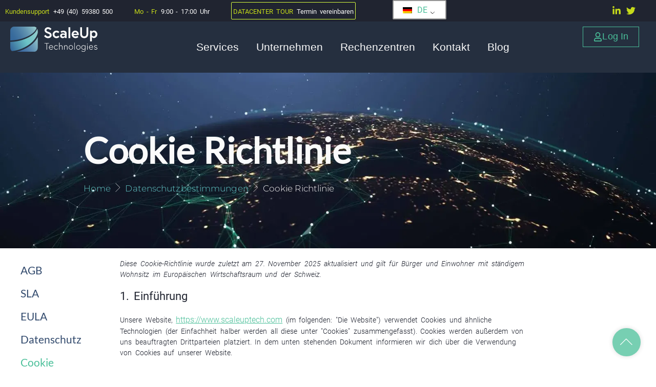

--- FILE ---
content_type: text/html; charset=UTF-8
request_url: https://www.scaleuptech.com/datenschutz/cookie-richtlinie/
body_size: 43356
content:
<!doctype html>
<html lang="de-DE">
<head>
	<meta charset="UTF-8">
	<meta name="viewport" content="width=device-width, initial-scale=1">
	<link rel="profile" href="https://gmpg.org/xfn/11">
	<title>Cookie Richtlinie &#x2d; ScaleUp Technologies</title>
	<style>img:is([sizes="auto" i], [sizes^="auto," i]) { contain-intrinsic-size: 3000px 1500px }</style>
	
<!-- The SEO Framework von Sybre Waaijer -->
<meta name="robots" content="noindex,nofollow,noarchive,max-snippet:-1,max-image-preview:standard,max-video-preview:20" />
<link rel="shortlink" href="https://www.scaleuptech.com/?p=12306" />
<meta name="description" content="Der Schutz Ihrer personenbezogenen Daten bei der Erhebung, Verarbeitung und Nutzung anlässlich Ihres Besuchs auf unserer Homepage ist uns ein wichtiges Anliegen." />
<meta property="og:type" content="website" />
<meta property="og:locale" content="de_DE" />
<meta property="og:site_name" content="ScaleUp Technologies" />
<meta property="og:title" content="Cookie Richtlinie" />
<meta property="og:description" content="Der Schutz Ihrer personenbezogenen Daten bei der Erhebung, Verarbeitung und Nutzung anlässlich Ihres Besuchs auf unserer Homepage ist uns ein wichtiges Anliegen." />
<meta property="og:url" content="https://www.scaleuptech.com/datenschutz/cookie-richtlinie/" />
<meta name="twitter:card" content="summary_large_image" />
<meta name="twitter:title" content="Cookie Richtlinie" />
<meta name="twitter:description" content="Der Schutz Ihrer personenbezogenen Daten bei der Erhebung, Verarbeitung und Nutzung anlässlich Ihres Besuchs auf unserer Homepage ist uns ein wichtiges Anliegen." />
<script type="application/ld+json">{"@context":"https://schema.org","@graph":[{"@type":"WebSite","@id":"https://www.scaleuptech.com/#/schema/WebSite","url":"https://www.scaleuptech.com/","name":"ScaleUp Technologies","description":"Colocation &amp; Cloud Hosting","inLanguage":"de","potentialAction":{"@type":"SearchAction","target":{"@type":"EntryPoint","urlTemplate":"https://www.scaleuptech.com/search/{search_term_string}/"},"query-input":"required name=search_term_string"},"publisher":{"@type":"Organization","@id":"https://www.scaleuptech.com/#/schema/Organization","name":"ScaleUp Technologies","url":"https://www.scaleuptech.com/"}},{"@type":"WebPage","@id":"https://www.scaleuptech.com/datenschutz/cookie-richtlinie/","url":"https://www.scaleuptech.com/datenschutz/cookie-richtlinie/","name":"Cookie Richtlinie &#x2d; ScaleUp Technologies","description":"Der Schutz Ihrer personenbezogenen Daten bei der Erhebung, Verarbeitung und Nutzung anlässlich Ihres Besuchs auf unserer Homepage ist uns ein wichtiges Anliegen.","inLanguage":"de","isPartOf":{"@id":"https://www.scaleuptech.com/#/schema/WebSite"},"breadcrumb":{"@type":"BreadcrumbList","@id":"https://www.scaleuptech.com/#/schema/BreadcrumbList","itemListElement":[{"@type":"ListItem","position":1,"item":"https://www.scaleuptech.com/","name":"ScaleUp Technologies"},{"@type":"ListItem","position":2,"item":"https://www.scaleuptech.com/datenschutz/","name":"Datenschutzbestimmungen"},{"@type":"ListItem","position":3,"name":"Cookie Richtlinie"}]},"potentialAction":{"@type":"ReadAction","target":"https://www.scaleuptech.com/datenschutz/cookie-richtlinie/"}}]}</script>
<!-- / The SEO Framework von Sybre Waaijer | 3.52ms meta | 0.09ms boot -->

<link rel="alternate" type="application/rss+xml" title="ScaleUp Technologies &raquo; Feed" href="https://www.scaleuptech.com/feed/" />
<link rel="alternate" type="text/calendar" title="ScaleUp Technologies &raquo; iCal Feed" href="https://www.scaleuptech.com/veranstaltungen/?ical=1" />
<link rel='stylesheet' id='premium-addons-css' href='https://www.scaleuptech.com/wp-content/plugins/premium-addons-for-elementor/assets/frontend/min-css/premium-addons.min.css?ver=4.11.25' media='all' />
<link rel='stylesheet' id='wpa-css-css' href='https://www.scaleuptech.com/wp-content/plugins/honeypot/includes/css/wpa.css?ver=2.2.14' media='all' />
<link rel='stylesheet' id='maincss-css' href='https://www.scaleuptech.com/wp-content/plugins/math-captcha-for-elementor-forms//assets/css/main.css?ver=6.7.4' media='all' />
<link rel='stylesheet' id='trp-language-switcher-style-css' href='https://www.scaleuptech.com/wp-content/plugins/translatepress-multilingual/assets/css/trp-language-switcher.css?ver=2.9.22' media='all' />
<link rel='stylesheet' id='tribe-events-v2-single-skeleton-css' href='https://www.scaleuptech.com/wp-content/plugins/the-events-calendar/build/css/tribe-events-single-skeleton.css?ver=6.14.2' media='all' />
<link rel='stylesheet' id='tribe-events-v2-single-skeleton-full-css' href='https://www.scaleuptech.com/wp-content/plugins/the-events-calendar/build/css/tribe-events-single-full.css?ver=6.14.2' media='all' />
<link rel='stylesheet' id='tec-events-elementor-widgets-base-styles-css' href='https://www.scaleuptech.com/wp-content/plugins/the-events-calendar/build/css/integrations/plugins/elementor/widgets/widget-base.css?ver=6.14.2' media='all' />
<link rel='stylesheet' id='cmplz-document-css' href='https://www.scaleuptech.com/wp-content/plugins/complianz-gdpr-premium/assets/css/document.min.css?ver=1754036494' media='all' />
<link rel='stylesheet' id='cmplz-general-css' href='https://www.scaleuptech.com/wp-content/plugins/complianz-gdpr-premium/assets/css/cookieblocker.min.css?ver=1754036494' media='all' />
<link rel='stylesheet' id='parent-style-css' href='https://scaleuptech.b-cdn.net/wp-content/themes/hello-elementor/style.css?ver=6.7.4' media='all' />
<link rel='stylesheet' id='child-style-css' href='https://scaleuptech.b-cdn.net/wp-content/themes/Hello-Child-Theme/style.css?ver=1.0' media='all' />
<link rel='stylesheet' id='hello-elementor-css' href='https://scaleuptech.b-cdn.net/wp-content/themes/hello-elementor/assets/css/reset.css?ver=3.4.4' media='all' />
<link rel='stylesheet' id='hello-elementor-theme-style-css' href='https://scaleuptech.b-cdn.net/wp-content/themes/hello-elementor/assets/css/theme.css?ver=3.4.4' media='all' />
<link rel='stylesheet' id='hello-elementor-header-footer-css' href='https://scaleuptech.b-cdn.net/wp-content/themes/hello-elementor/assets/css/header-footer.css?ver=3.4.4' media='all' />
<link rel='stylesheet' id='bootstrap-css' href='https://www.scaleuptech.com/wp-content/plugins/ultimate-bootstrap-elements-for-elementor/assets/vendors/bootstrap/css/bootstrap.min.css?ver=4.6.0' media='all' />
<link rel='stylesheet' id='font-awesome-css' href='https://www.scaleuptech.com/wp-content/plugins/ultimate-bootstrap-elements-for-elementor/assets/vendors/font-awesome/css/all.min.css?ver=6.6.0' media='all' />
<link rel='stylesheet' id='ube-frontend-css' href='https://www.scaleuptech.com/wp-content/plugins/ultimate-bootstrap-elements-for-elementor/assets/css/frontend.min.css?ver=1.5.1' media='all' />
<link rel='stylesheet' id='elementor-frontend-css' href='https://www.scaleuptech.com/wp-content/plugins/elementor/assets/css/frontend.min.css?ver=3.31.0' media='all' />
<style id='elementor-frontend-inline-css'>
.elementor-kit-99{--e-global-color-primary:#66CCCC;--e-global-color-secondary:#C5DA1A;--e-global-color-text:#202430;--e-global-color-accent:#4ABF99;--e-global-color-border:#EEE;--e-global-color-dark:#3C4859;--e-global-color-light:#FAFAFA;--e-global-color-gray:#60636E;--e-global-color-muted:#ABABAB;--e-global-color-placeholder:#B6B6B6;--e-global-color-944979f:#252F3F;--e-global-color-6359018:#324A6D;--e-global-color-91531a2:#F7F9FC;--e-global-color-d891c7c:#30353c;--e-global-color-23e9381:#094179;--e-global-color-d8c8e07:#4B72AB;--e-global-typography-primary-font-family:"Lato normal";--e-global-typography-primary-font-size:32px;--e-global-typography-primary-font-weight:700;--e-global-typography-primary-line-height:1.2px;--e-global-typography-primary-letter-spacing:0.5px;--e-global-typography-secondary-font-family:"Montserrat sans-serif";--e-global-typography-secondary-font-size:17px;--e-global-typography-secondary-font-weight:400;--e-global-typography-text-font-family:"Roboto Sans Serif";--e-global-typography-text-font-weight:300;--e-global-typography-text-line-height:1.6em;--e-global-typography-text-word-spacing:0.2em;--e-global-typography-accent-font-family:"Montserrat sans-serif";--e-global-typography-accent-font-size:17px;--e-global-typography-accent-font-weight:500;color:var( --e-global-color-text );font-family:"Roboto Sans Serif", Sans-serif;font-size:1.1rem;font-weight:300;word-spacing:0.2em;}.elementor-kit-99 e-page-transition{background-color:#FFBC7D;}.elementor-kit-99 p{margin-block-end:1.3em;}.elementor-kit-99 a{color:var( --e-global-color-accent );font-family:"Roboto Sans Serif", Sans-serif;font-size:1rem;}.elementor-kit-99 h1{color:var( --e-global-color-6359018 );font-family:"Lato normal", Sans-serif;font-size:3rem;font-weight:700;line-height:1.3em;letter-spacing:0.5px;}.elementor-kit-99 h2{color:var( --e-global-color-text );font-size:2.3em;line-height:1.3em;letter-spacing:0px;}.elementor-kit-99 h3{color:var( --e-global-color-6359018 );font-family:"Lato normal", Sans-serif;font-size:2em;line-height:1.2em;}.elementor-kit-99 h4{color:var( --e-global-color-text );font-family:"Montserrat sans-serif", Sans-serif;font-size:1.3em;line-height:1.1em;}.elementor-kit-99 h5{color:var( --e-global-color-text );font-size:17px;font-weight:500;text-transform:none;line-height:1.2em;}.elementor-kit-99 h6{color:var( --e-global-color-text );font-family:"Montserrat sans-serif", Sans-serif;font-size:1.1em;font-weight:600;font-style:italic;text-decoration:none;line-height:1.5rem;}.elementor-kit-99 button,.elementor-kit-99 input[type="button"],.elementor-kit-99 input[type="submit"],.elementor-kit-99 .elementor-button{font-family:"Montserrat sans-serif", Sans-serif;font-size:1.2em;letter-spacing:1.2px;border-radius:40px 40px 40px 40px;}.elementor-section.elementor-section-boxed > .elementor-container{max-width:1260px;}.e-con{--container-max-width:1260px;}.elementor-widget:not(:last-child){margin-block-end:20px;}.elementor-element{--widgets-spacing:20px 20px;--widgets-spacing-row:20px;--widgets-spacing-column:20px;}{}h1.entry-title{display:var(--page-title-display);}.site-header .site-branding{flex-direction:column;align-items:stretch;}.site-header{padding-inline-end:0px;padding-inline-start:0px;}.site-footer .site-branding{flex-direction:column;align-items:stretch;}@media(max-width:1024px){.elementor-section.elementor-section-boxed > .elementor-container{max-width:1024px;}.e-con{--container-max-width:1024px;}}@media(max-width:767px){.elementor-section.elementor-section-boxed > .elementor-container{max-width:767px;}.e-con{--container-max-width:767px;}}/* Start Custom Fonts CSS */@font-face {
	font-family: 'Lato normal';
	font-style: normal;
	font-weight: 100;
	font-display: auto;
	src: url('https://scaleuptech.b-cdn.net/wp-content/uploads/2022/09/lato-v23-latin-100.woff2') format('woff2'),
		url('https://scaleuptech.b-cdn.net/wp-content/uploads/2022/09/lato-v23-latin-100.woff') format('woff'),
		url('https://scaleuptech.b-cdn.net/wp-content/uploads/2022/09/lato-v23-latin-100.ttf') format('truetype');
}
@font-face {
	font-family: 'Lato normal';
	font-style: normal;
	font-weight: 300;
	font-display: auto;
	src: url('https://scaleuptech.b-cdn.net/wp-content/uploads/2022/09/lato-v23-latin-300.woff2') format('woff2'),
		url('https://scaleuptech.b-cdn.net/wp-content/uploads/2022/09/lato-v23-latin-300.woff') format('woff'),
		url('https://scaleuptech.b-cdn.net/wp-content/uploads/2022/09/lato-v23-latin-300.ttf') format('truetype');
}
@font-face {
	font-family: 'Lato normal';
	font-style: normal;
	font-weight: 400;
	font-display: auto;
	src: url('https://scaleuptech.b-cdn.net/wp-content/uploads/2022/09/lato-v23-latin-regular.woff2') format('woff2'),
		url('https://scaleuptech.b-cdn.net/wp-content/uploads/2022/09/lato-v23-latin-regular.woff') format('woff'),
		url('https://scaleuptech.b-cdn.net/wp-content/uploads/2022/09/lato-v23-latin-regular.ttf') format('truetype');
}
/* End Custom Fonts CSS */
/* Start Custom Fonts CSS */@font-face {
	font-family: 'Montserrat sans-serif';
	font-style: normal;
	font-weight: 300;
	font-display: auto;
	src: url('https://scaleuptech.b-cdn.net/wp-content/uploads/2022/09/montserrat-v25-latin-300.woff2') format('woff2'),
		url('https://scaleuptech.b-cdn.net/wp-content/uploads/2022/09/montserrat-v25-latin-300.woff') format('woff'),
		url('https://scaleuptech.b-cdn.net/wp-content/uploads/2022/09/montserrat-v25-latin-300.ttf') format('truetype');
}
@font-face {
	font-family: 'Montserrat sans-serif';
	font-style: normal;
	font-weight: 400;
	font-display: auto;
	src: url('https://scaleuptech.b-cdn.net/wp-content/uploads/2022/09/montserrat-v25-latin-regular.woff2') format('woff2'),
		url('https://scaleuptech.b-cdn.net/wp-content/uploads/2022/09/montserrat-v25-latin-regular.woff') format('woff'),
		url('https://scaleuptech.b-cdn.net/wp-content/uploads/2022/09/montserrat-v25-latin-regular.ttf') format('truetype');
}
@font-face {
	font-family: 'Montserrat sans-serif';
	font-style: normal;
	font-weight: 500;
	font-display: auto;
	src: url('https://scaleuptech.b-cdn.net/wp-content/uploads/2022/09/montserrat-v25-latin-500.woff2') format('woff2'),
		url('https://scaleuptech.b-cdn.net/wp-content/uploads/2022/09/montserrat-v25-latin-500.woff') format('woff'),
		url('https://scaleuptech.b-cdn.net/wp-content/uploads/2022/09/montserrat-v25-latin-500.ttf') format('truetype');
}
/* End Custom Fonts CSS */
/* Start Custom Fonts CSS */@font-face {
	font-family: 'Roboto Sans Serif';
	font-style: normal;
	font-weight: 100;
	font-display: auto;
	src: url('https://scaleuptech.b-cdn.net/wp-content/uploads/2022/09/roboto-v30-latin-100.woff2') format('woff2'),
		url('https://scaleuptech.b-cdn.net/wp-content/uploads/2022/09/roboto-v30-latin-100.woff') format('woff'),
		url('https://scaleuptech.b-cdn.net/wp-content/uploads/2022/09/roboto-v30-latin-100.ttf') format('truetype');
}
@font-face {
	font-family: 'Roboto Sans Serif';
	font-style: italic;
	font-weight: 100;
	font-display: auto;
	src: url('https://scaleuptech.b-cdn.net/wp-content/uploads/2022/09/roboto-v30-latin-100italic.woff2') format('woff2'),
		url('https://scaleuptech.b-cdn.net/wp-content/uploads/2022/09/roboto-v30-latin-100italic.woff') format('woff'),
		url('https://scaleuptech.b-cdn.net/wp-content/uploads/2022/09/roboto-v30-latin-100italic.ttf') format('truetype');
}
@font-face {
	font-family: 'Roboto Sans Serif';
	font-style: normal;
	font-weight: 300;
	font-display: auto;
	src: url('https://scaleuptech.b-cdn.net/wp-content/uploads/2022/09/roboto-v30-latin-300.woff2') format('woff2'),
		url('https://scaleuptech.b-cdn.net/wp-content/uploads/2022/09/roboto-v30-latin-300.woff') format('woff'),
		url('https://scaleuptech.b-cdn.net/wp-content/uploads/2022/09/roboto-v30-latin-300.ttf') format('truetype');
}
@font-face {
	font-family: 'Roboto Sans Serif';
	font-style: italic;
	font-weight: 300;
	font-display: auto;
	src: url('https://scaleuptech.b-cdn.net/wp-content/uploads/2022/09/roboto-v30-latin-300italic.woff2') format('woff2'),
		url('https://scaleuptech.b-cdn.net/wp-content/uploads/2022/09/roboto-v30-latin-300italic.woff') format('woff'),
		url('https://scaleuptech.b-cdn.net/wp-content/uploads/2022/09/roboto-v30-latin-300italic.ttf') format('truetype');
}
@font-face {
	font-family: 'Roboto Sans Serif';
	font-style: normal;
	font-weight: 400;
	font-display: auto;
	src: url('https://scaleuptech.b-cdn.net/wp-content/uploads/2022/09/roboto-v30-latin-regular.woff2') format('woff2'),
		url('https://scaleuptech.b-cdn.net/wp-content/uploads/2022/09/roboto-v30-latin-regular.woff') format('woff'),
		url('https://scaleuptech.b-cdn.net/wp-content/uploads/2022/09/roboto-v30-latin-regular.ttf') format('truetype');
}
/* End Custom Fonts CSS */
.elementor-12306 .elementor-element.elementor-element-4501d3b{--display:flex;--min-height:25vh;--flex-direction:row;--container-widget-width:calc( ( 1 - var( --container-widget-flex-grow ) ) * 100% );--container-widget-height:100%;--container-widget-flex-grow:1;--container-widget-align-self:stretch;--flex-wrap-mobile:wrap;--align-items:stretch;--gap:10px 10px;--row-gap:10px;--column-gap:10px;--overlay-opacity:0.74;--margin-top:0px;--margin-bottom:0px;--margin-left:0px;--margin-right:0px;--padding-top:0%;--padding-bottom:4%;--padding-left:0%;--padding-right:0%;}.elementor-12306 .elementor-element.elementor-element-4501d3b:not(.elementor-motion-effects-element-type-background), .elementor-12306 .elementor-element.elementor-element-4501d3b > .elementor-motion-effects-container > .elementor-motion-effects-layer{background-image:url("https://scaleuptech.b-cdn.net/wp-content/uploads/2023/04/global-network-concept.jpg");background-position:0px -46px;background-repeat:no-repeat;background-size:cover;}.elementor-12306 .elementor-element.elementor-element-4501d3b::before, .elementor-12306 .elementor-element.elementor-element-4501d3b > .elementor-background-video-container::before, .elementor-12306 .elementor-element.elementor-element-4501d3b > .e-con-inner > .elementor-background-video-container::before, .elementor-12306 .elementor-element.elementor-element-4501d3b > .elementor-background-slideshow::before, .elementor-12306 .elementor-element.elementor-element-4501d3b > .e-con-inner > .elementor-background-slideshow::before, .elementor-12306 .elementor-element.elementor-element-4501d3b > .elementor-motion-effects-container > .elementor-motion-effects-layer::before{background-color:transparent;--background-overlay:'';background-image:linear-gradient(190deg, var( --e-global-color-6359018 ) 44%, var( --e-global-color-text ) 100%);}.elementor-12306 .elementor-element.elementor-element-4846aaa{--display:flex;--justify-content:space-around;--margin-top:10%;--margin-bottom:5%;--margin-left:5%;--margin-right:0%;--padding-top:0px;--padding-bottom:0px;--padding-left:0px;--padding-right:0px;}.elementor-12306 .elementor-element.elementor-element-4846aaa.e-con{--flex-grow:0;--flex-shrink:0;}.elementor-12306 .elementor-element.elementor-element-bbca8d6 .elementskit-section-title-wraper .elementskit-section-title{color:var( --e-global-color-light );margin:0px 0px 16px 0px;font-family:"Lato normal", Sans-serif;font-size:4em;font-weight:700;line-height:1.3em;letter-spacing:-0.3px;}.elementor-12306 .elementor-element.elementor-element-bbca8d6 .elementskit-section-title-wraper .elementskit-section-title > span{color:#000000;}.elementor-12306 .elementor-element.elementor-element-bbca8d6 .elementskit-section-title-wraper .elementskit-section-title:hover > span{color:#000000;}.elementor-12306 .elementor-element.elementor-element-fe63c81 .ha-breadcrumbs li{margin-right:5px;}.elementor-12306 .elementor-element.elementor-element-fe63c81 .ha-breadcrumbs li:last-child{margin-right:0;}.elementor-12306 .elementor-element.elementor-element-fe63c81 .ha-breadcrumbs li span.ha-breadcrumbs-text{color:var( --e-global-color-primary );font-family:"Montserrat sans-serif", Sans-serif;font-size:17px;font-weight:300;line-height:20px;letter-spacing:0.1px;word-spacing:0px;}.elementor-12306 .elementor-element.elementor-element-fe63c81 .ha-breadcrumbs li.ha-breadcrumbs-separator span.ha-breadcrumbs-separator-icon{color:var( --e-global-color-light );}.elementor-12306 .elementor-element.elementor-element-fe63c81 .ha-breadcrumbs li.ha-breadcrumbs-separator span.ha-breadcrumbs-separator-text{color:var( --e-global-color-light );}.elementor-12306 .elementor-element.elementor-element-fe63c81 .ha-breadcrumbs li.ha-breadcrumbs-item.ha-breadcrumbs-end span.ha-breadcrumbs-text{color:var( --e-global-color-light );}.elementor-12306 .elementor-element.elementor-element-ac0a15b{--display:flex;--flex-direction:row;--container-widget-width:calc( ( 1 - var( --container-widget-flex-grow ) ) * 100% );--container-widget-height:100%;--container-widget-flex-grow:1;--container-widget-align-self:stretch;--flex-wrap-mobile:wrap;--align-items:stretch;--gap:10px 10px;--row-gap:10px;--column-gap:10px;}.elementor-12306 .elementor-element.elementor-element-7299492{--display:flex;--gap:35px 35px;--row-gap:35px;--column-gap:35px;--margin-top:0px;--margin-bottom:0px;--margin-left:0px;--margin-right:0px;}.elementor-12306 .elementor-element.elementor-element-7299492.e-con{--flex-grow:0;--flex-shrink:0;}.elementor-12306 .elementor-element.elementor-element-96f951f .elementor-menu-toggle{margin:0 auto;background-color:var( --e-global-color-dark );}.elementor-12306 .elementor-element.elementor-element-96f951f .elementor-nav-menu .elementor-item{font-family:"Lato normal", Sans-serif;font-size:1.2em;font-weight:400;text-decoration:none;line-height:1.2em;}.elementor-12306 .elementor-element.elementor-element-96f951f .elementor-nav-menu--main .elementor-item{color:var( --e-global-color-6359018 );fill:var( --e-global-color-6359018 );padding-top:10px;padding-bottom:10px;}.elementor-12306 .elementor-element.elementor-element-96f951f .elementor-nav-menu--main:not(.e--pointer-framed) .elementor-item:before,
					.elementor-12306 .elementor-element.elementor-element-96f951f .elementor-nav-menu--main:not(.e--pointer-framed) .elementor-item:after{background-color:var( --e-global-color-accent );}.elementor-12306 .elementor-element.elementor-element-96f951f .e--pointer-framed .elementor-item:before,
					.elementor-12306 .elementor-element.elementor-element-96f951f .e--pointer-framed .elementor-item:after{border-color:var( --e-global-color-accent );}.elementor-12306 .elementor-element.elementor-element-96f951f .elementor-nav-menu--main .elementor-item.elementor-item-active{color:var( --e-global-color-accent );}.elementor-12306 .elementor-element.elementor-element-96f951f .elementor-nav-menu--main:not(.e--pointer-framed) .elementor-item.elementor-item-active:before,
					.elementor-12306 .elementor-element.elementor-element-96f951f .elementor-nav-menu--main:not(.e--pointer-framed) .elementor-item.elementor-item-active:after{background-color:var( --e-global-color-border );}.elementor-12306 .elementor-element.elementor-element-96f951f .e--pointer-framed .elementor-item.elementor-item-active:before,
					.elementor-12306 .elementor-element.elementor-element-96f951f .e--pointer-framed .elementor-item.elementor-item-active:after{border-color:var( --e-global-color-border );}.elementor-12306 .elementor-element.elementor-element-96f951f .e--pointer-framed .elementor-item:before{border-width:2px;}.elementor-12306 .elementor-element.elementor-element-96f951f .e--pointer-framed.e--animation-draw .elementor-item:before{border-width:0 0 2px 2px;}.elementor-12306 .elementor-element.elementor-element-96f951f .e--pointer-framed.e--animation-draw .elementor-item:after{border-width:2px 2px 0 0;}.elementor-12306 .elementor-element.elementor-element-96f951f .e--pointer-framed.e--animation-corners .elementor-item:before{border-width:2px 0 0 2px;}.elementor-12306 .elementor-element.elementor-element-96f951f .e--pointer-framed.e--animation-corners .elementor-item:after{border-width:0 2px 2px 0;}.elementor-12306 .elementor-element.elementor-element-96f951f .e--pointer-underline .elementor-item:after,
					 .elementor-12306 .elementor-element.elementor-element-96f951f .e--pointer-overline .elementor-item:before,
					 .elementor-12306 .elementor-element.elementor-element-96f951f .e--pointer-double-line .elementor-item:before,
					 .elementor-12306 .elementor-element.elementor-element-96f951f .e--pointer-double-line .elementor-item:after{height:2px;}.elementor-12306 .elementor-element.elementor-element-96f951f{--e-nav-menu-horizontal-menu-item-margin:calc( 0px / 2 );}.elementor-12306 .elementor-element.elementor-element-96f951f .elementor-nav-menu--main:not(.elementor-nav-menu--layout-horizontal) .elementor-nav-menu > li:not(:last-child){margin-bottom:0px;}.elementor-12306 .elementor-element.elementor-element-96f951f div.elementor-menu-toggle{color:var( --e-global-color-accent );}.elementor-12306 .elementor-element.elementor-element-96f951f div.elementor-menu-toggle svg{fill:var( --e-global-color-accent );}.elementor-12306 .elementor-element.elementor-element-96f951f div.elementor-menu-toggle:hover, .elementor-12306 .elementor-element.elementor-element-96f951f div.elementor-menu-toggle:focus{color:var( --e-global-color-primary );}.elementor-12306 .elementor-element.elementor-element-96f951f div.elementor-menu-toggle:hover svg, .elementor-12306 .elementor-element.elementor-element-96f951f div.elementor-menu-toggle:focus svg{fill:var( --e-global-color-primary );}.elementor-12306 .elementor-element.elementor-element-65cd779{--display:flex;--align-items:center;--container-widget-width:calc( ( 1 - var( --container-widget-flex-grow ) ) * 100% );--padding-top:7px;--padding-bottom:7px;--padding-left:7px;--padding-right:7px;}.elementor-12306 .elementor-element.elementor-element-75967b4 .elementor-heading-title{font-family:"Lato normal", Sans-serif;font-size:27px;font-weight:700;letter-spacing:0.5px;color:var( --e-global-color-dark );}.elementor-12306 .elementor-element.elementor-element-c87ea1b .elementor-button{font-family:"Montserrat sans-serif", Sans-serif;font-size:0.8em;font-weight:500;text-decoration:none;border-radius:3px 3px 3px 3px;}.elementor-12306 .elementor-element.elementor-element-ed1ce30{--display:flex;}:root{--page-title-display:none;}@media(min-width:768px){.elementor-12306 .elementor-element.elementor-element-4501d3b{--content-width:1060px;}.elementor-12306 .elementor-element.elementor-element-4846aaa{--width:65%;}.elementor-12306 .elementor-element.elementor-element-7299492{--width:17%;}.elementor-12306 .elementor-element.elementor-element-ed1ce30{--content-width:100%;}}@media(max-width:1024px) and (min-width:768px){.elementor-12306 .elementor-element.elementor-element-7299492{--width:163.258px;}}@media(max-width:1024px){.elementor-12306 .elementor-element.elementor-element-4501d3b:not(.elementor-motion-effects-element-type-background), .elementor-12306 .elementor-element.elementor-element-4501d3b > .elementor-motion-effects-container > .elementor-motion-effects-layer{background-image:url("https://scaleuptech.b-cdn.net/wp-content/uploads/2023/03/windmill-turbines-sea-esg-sustainability_small.jpg");background-position:0px 0px;}.elementor-12306 .elementor-element.elementor-element-4501d3b{--overlay-opacity:0.8;--padding-top:2%;--padding-bottom:2%;--padding-left:2%;--padding-right:20%;}.elementor-12306 .elementor-element.elementor-element-4846aaa{--margin-top:60px;--margin-bottom:35px;--margin-left:20px;--margin-right:5px;}.elementor-12306 .elementor-element.elementor-element-bbca8d6 .elementskit-section-title-wraper .elementskit-section-title{font-size:40px;}.elementor-12306 .elementor-element.elementor-element-fe63c81 .ha-breadcrumbs li span.ha-breadcrumbs-text{font-size:14px;}.elementor-12306 .elementor-element.elementor-element-7299492{--gap:35px 35px;--row-gap:35px;--column-gap:35px;--padding-top:0px;--padding-bottom:0px;--padding-left:0px;--padding-right:10px;}.elementor-12306 .elementor-element.elementor-element-96f951f .elementor-nav-menu .elementor-item{font-size:1.2em;}.elementor-12306 .elementor-element.elementor-element-65cd779{--margin-top:0px;--margin-bottom:0px;--margin-left:0px;--margin-right:0px;--padding-top:15px;--padding-bottom:15px;--padding-left:15px;--padding-right:15px;}.elementor-12306 .elementor-element.elementor-element-75967b4 .elementor-heading-title{font-size:24px;}}@media(max-width:767px){.elementor-12306 .elementor-element.elementor-element-4501d3b{--min-height:0vh;--padding-top:2%;--padding-bottom:5%;--padding-left:2%;--padding-right:10%;}.elementor-12306 .elementor-element.elementor-element-4501d3b:not(.elementor-motion-effects-element-type-background), .elementor-12306 .elementor-element.elementor-element-4501d3b > .elementor-motion-effects-container > .elementor-motion-effects-layer{background-position:0px 0px;}.elementor-12306 .elementor-element.elementor-element-4846aaa{--margin-top:10px;--margin-bottom:10px;--margin-left:10px;--margin-right:10px;}.elementor-12306 .elementor-element.elementor-element-bbca8d6 .elementskit-section-title-wraper .elementskit-section-title{font-size:42px;}.elementor-12306 .elementor-element.elementor-element-ac0a15b{--margin-top:0px;--margin-bottom:0px;--margin-left:0px;--margin-right:0px;--padding-top:0px;--padding-bottom:0px;--padding-left:0px;--padding-right:0px;}.elementor-12306 .elementor-element.elementor-element-7299492{--margin-top:0px;--margin-bottom:0px;--margin-left:0px;--margin-right:0px;}.elementor-12306 .elementor-element.elementor-element-96f951f > .elementor-widget-container{padding:2% 2% 2% 2%;}.elementor-12306 .elementor-element.elementor-element-96f951f{--nav-menu-icon-size:30px;}.elementor-12306 .elementor-element.elementor-element-75967b4{text-align:center;}.elementor-12306 .elementor-element.elementor-element-75967b4 .elementor-heading-title{font-size:20px;}}/* Start Custom Fonts CSS */@font-face {
	font-family: 'Lato normal';
	font-style: normal;
	font-weight: 100;
	font-display: auto;
	src: url('https://scaleuptech.b-cdn.net/wp-content/uploads/2022/09/lato-v23-latin-100.woff2') format('woff2'),
		url('https://scaleuptech.b-cdn.net/wp-content/uploads/2022/09/lato-v23-latin-100.woff') format('woff'),
		url('https://scaleuptech.b-cdn.net/wp-content/uploads/2022/09/lato-v23-latin-100.ttf') format('truetype');
}
@font-face {
	font-family: 'Lato normal';
	font-style: normal;
	font-weight: 300;
	font-display: auto;
	src: url('https://scaleuptech.b-cdn.net/wp-content/uploads/2022/09/lato-v23-latin-300.woff2') format('woff2'),
		url('https://scaleuptech.b-cdn.net/wp-content/uploads/2022/09/lato-v23-latin-300.woff') format('woff'),
		url('https://scaleuptech.b-cdn.net/wp-content/uploads/2022/09/lato-v23-latin-300.ttf') format('truetype');
}
@font-face {
	font-family: 'Lato normal';
	font-style: normal;
	font-weight: 400;
	font-display: auto;
	src: url('https://scaleuptech.b-cdn.net/wp-content/uploads/2022/09/lato-v23-latin-regular.woff2') format('woff2'),
		url('https://scaleuptech.b-cdn.net/wp-content/uploads/2022/09/lato-v23-latin-regular.woff') format('woff'),
		url('https://scaleuptech.b-cdn.net/wp-content/uploads/2022/09/lato-v23-latin-regular.ttf') format('truetype');
}
/* End Custom Fonts CSS */
/* Start Custom Fonts CSS */@font-face {
	font-family: 'Montserrat sans-serif';
	font-style: normal;
	font-weight: 300;
	font-display: auto;
	src: url('https://scaleuptech.b-cdn.net/wp-content/uploads/2022/09/montserrat-v25-latin-300.woff2') format('woff2'),
		url('https://scaleuptech.b-cdn.net/wp-content/uploads/2022/09/montserrat-v25-latin-300.woff') format('woff'),
		url('https://scaleuptech.b-cdn.net/wp-content/uploads/2022/09/montserrat-v25-latin-300.ttf') format('truetype');
}
@font-face {
	font-family: 'Montserrat sans-serif';
	font-style: normal;
	font-weight: 400;
	font-display: auto;
	src: url('https://scaleuptech.b-cdn.net/wp-content/uploads/2022/09/montserrat-v25-latin-regular.woff2') format('woff2'),
		url('https://scaleuptech.b-cdn.net/wp-content/uploads/2022/09/montserrat-v25-latin-regular.woff') format('woff'),
		url('https://scaleuptech.b-cdn.net/wp-content/uploads/2022/09/montserrat-v25-latin-regular.ttf') format('truetype');
}
@font-face {
	font-family: 'Montserrat sans-serif';
	font-style: normal;
	font-weight: 500;
	font-display: auto;
	src: url('https://scaleuptech.b-cdn.net/wp-content/uploads/2022/09/montserrat-v25-latin-500.woff2') format('woff2'),
		url('https://scaleuptech.b-cdn.net/wp-content/uploads/2022/09/montserrat-v25-latin-500.woff') format('woff'),
		url('https://scaleuptech.b-cdn.net/wp-content/uploads/2022/09/montserrat-v25-latin-500.ttf') format('truetype');
}
/* End Custom Fonts CSS */
.elementor-2746 .elementor-element.elementor-element-643eafa{--display:flex;--min-height:0px;--flex-direction:row;--container-widget-width:calc( ( 1 - var( --container-widget-flex-grow ) ) * 100% );--container-widget-height:100%;--container-widget-flex-grow:1;--container-widget-align-self:stretch;--flex-wrap-mobile:wrap;--align-items:center;--gap:0px 0px;--row-gap:0px;--column-gap:0px;--margin-top:0px;--margin-bottom:0px;--margin-left:0px;--margin-right:0px;--padding-top:0px;--padding-bottom:0px;--padding-left:7px;--padding-right:7px;}.elementor-2746 .elementor-element.elementor-element-643eafa:not(.elementor-motion-effects-element-type-background), .elementor-2746 .elementor-element.elementor-element-643eafa > .elementor-motion-effects-container > .elementor-motion-effects-layer{background-color:var( --e-global-color-text );}.elementor-2746 .elementor-element.elementor-element-5f707bc{--display:flex;--flex-direction:row;--container-widget-width:calc( ( 1 - var( --container-widget-flex-grow ) ) * 100% );--container-widget-height:100%;--container-widget-flex-grow:1;--container-widget-align-self:stretch;--flex-wrap-mobile:wrap;--justify-content:flex-start;--align-items:center;--gap:0px 0px;--row-gap:0px;--column-gap:0px;--margin-top:0px;--margin-bottom:0px;--margin-left:0px;--margin-right:0px;--padding-top:0px;--padding-bottom:0px;--padding-left:0px;--padding-right:0px;}.elementor-2746 .elementor-element.elementor-element-5f707bc.e-con{--align-self:center;}.elementor-2746 .elementor-element.elementor-element-2162b80 .ue-title-one{color:var( --e-global-color-secondary );font-family:"Roboto Sans Serif", Sans-serif;font-size:13px;font-weight:400;word-spacing:0.2em;}.elementor-2746 .elementor-element.elementor-element-2162b80 .ue-title-two{color:var( --e-global-color-light );font-family:"Roboto Sans Serif", Sans-serif;font-size:13px;font-weight:400;word-spacing:0.2em;}.elementor-2746 .elementor-element.elementor-element-dc965cd{--display:flex;--flex-direction:row;--container-widget-width:calc( ( 1 - var( --container-widget-flex-grow ) ) * 100% );--container-widget-height:100%;--container-widget-flex-grow:1;--container-widget-align-self:stretch;--flex-wrap-mobile:wrap;--justify-content:flex-start;--align-items:center;--gap:0px 0px;--row-gap:0px;--column-gap:0px;--margin-top:0px;--margin-bottom:0px;--margin-left:0px;--margin-right:0px;--padding-top:0px;--padding-bottom:0px;--padding-left:0px;--padding-right:0px;}.elementor-2746 .elementor-element.elementor-element-dc965cd.e-con{--align-self:center;}.elementor-2746 .elementor-element.elementor-element-8d6b028 .ue-title-one{color:var( --e-global-color-secondary );font-family:"Roboto Sans Serif", Sans-serif;font-size:13px;font-weight:400;word-spacing:0.2em;}.elementor-2746 .elementor-element.elementor-element-8d6b028 .ue-title-two{color:var( --e-global-color-light );font-family:"Roboto Sans Serif", Sans-serif;font-size:13px;font-weight:400;word-spacing:0.2em;}.elementor-2746 .elementor-element.elementor-element-efbd3e6{--display:flex;--flex-direction:row;--container-widget-width:calc( ( 1 - var( --container-widget-flex-grow ) ) * 100% );--container-widget-height:100%;--container-widget-flex-grow:1;--container-widget-align-self:stretch;--flex-wrap-mobile:wrap;--justify-content:flex-start;--align-items:center;--gap:0px 0px;--row-gap:0px;--column-gap:0px;--margin-top:0px;--margin-bottom:0px;--margin-left:0px;--margin-right:0px;--padding-top:0px;--padding-bottom:0px;--padding-left:0px;--padding-right:0px;}.elementor-2746 .elementor-element.elementor-element-efbd3e6.e-con{--align-self:center;}.elementor-2746 .elementor-element.elementor-element-1500a6e:hover .elementor-widget-container{background-color:var( --e-global-color-6359018 );box-shadow:0px 0px 10px 0px rgba(0,0,0,0.5);}.elementor-2746 .elementor-element.elementor-element-1500a6e > .elementor-widget-container{padding:3px 3px 3px 3px;transition:background 0.1s;border-style:solid;border-width:1px 1px 1px 1px;border-color:#D8FC3F;border-radius:2px 2px 2px 2px;}.elementor-2746 .elementor-element.elementor-element-1500a6e .ue-title-one{color:var( --e-global-color-secondary );font-family:"Roboto Sans Serif", Sans-serif;font-size:13px;font-weight:400;word-spacing:0.2em;}.elementor-2746 .elementor-element.elementor-element-1500a6e .ue-title-two{color:var( --e-global-color-light );font-family:"Roboto Sans Serif", Sans-serif;font-size:13px;font-weight:400;word-spacing:0.2em;}.elementor-2746 .elementor-element.elementor-element-c317f1d{--display:flex;--flex-direction:row;--container-widget-width:calc( ( 1 - var( --container-widget-flex-grow ) ) * 100% );--container-widget-height:100%;--container-widget-flex-grow:1;--container-widget-align-self:stretch;--flex-wrap-mobile:wrap;--align-items:center;--margin-top:0px;--margin-bottom:0px;--margin-left:0px;--margin-right:0px;--padding-top:0px;--padding-bottom:0px;--padding-left:0px;--padding-right:0px;}.elementor-2746 .elementor-element.elementor-element-c317f1d.e-con{--flex-grow:0;--flex-shrink:0;}.elementor-2746 .elementor-element.elementor-element-3ae651d{--display:flex;--flex-direction:row-reverse;--container-widget-width:calc( ( 1 - var( --container-widget-flex-grow ) ) * 100% );--container-widget-height:100%;--container-widget-flex-grow:1;--container-widget-align-self:stretch;--flex-wrap-mobile:wrap-reverse;--align-items:center;--margin-top:0px;--margin-bottom:0px;--margin-left:0px;--margin-right:0px;--padding-top:0px;--padding-bottom:0px;--padding-left:0px;--padding-right:0px;}.elementor-2746 .elementor-element.elementor-element-3ae651d.e-con{--flex-grow:0;--flex-shrink:0;}.elementor-2746 .elementor-element.elementor-element-d137b42 > .elementor-widget-container:hover{--e-transform-scale:0.9;}.elementor-2746 .elementor-element.elementor-element-d137b42 .elementor-icon-list-items:not(.elementor-inline-items) .elementor-icon-list-item:not(:last-child){padding-block-end:calc(7px/2);}.elementor-2746 .elementor-element.elementor-element-d137b42 .elementor-icon-list-items:not(.elementor-inline-items) .elementor-icon-list-item:not(:first-child){margin-block-start:calc(7px/2);}.elementor-2746 .elementor-element.elementor-element-d137b42 .elementor-icon-list-items.elementor-inline-items .elementor-icon-list-item{margin-inline:calc(7px/2);}.elementor-2746 .elementor-element.elementor-element-d137b42 .elementor-icon-list-items.elementor-inline-items{margin-inline:calc(-7px/2);}.elementor-2746 .elementor-element.elementor-element-d137b42 .elementor-icon-list-items.elementor-inline-items .elementor-icon-list-item:after{inset-inline-end:calc(-7px/2);}.elementor-2746 .elementor-element.elementor-element-d137b42 .elementor-icon-list-icon i{color:var( --e-global-color-secondary );transition:color 0.3s;}.elementor-2746 .elementor-element.elementor-element-d137b42 .elementor-icon-list-icon svg{fill:var( --e-global-color-secondary );transition:fill 0.3s;}.elementor-2746 .elementor-element.elementor-element-d137b42 .elementor-icon-list-item:hover .elementor-icon-list-icon i{color:var( --e-global-color-accent );}.elementor-2746 .elementor-element.elementor-element-d137b42 .elementor-icon-list-item:hover .elementor-icon-list-icon svg{fill:var( --e-global-color-accent );}.elementor-2746 .elementor-element.elementor-element-d137b42{--e-icon-list-icon-size:18px;--e-icon-list-icon-align:right;--e-icon-list-icon-margin:0 0 0 calc(var(--e-icon-list-icon-size, 1em) * 0.25);--icon-vertical-offset:0px;}.elementor-2746 .elementor-element.elementor-element-d137b42 .elementor-icon-list-text{transition:color 0.3s;}.elementor-2746 .elementor-element.elementor-element-5172d48 > .elementor-widget-container{padding:0px 0px 0px 0px;}.elementor-2746 .elementor-element.elementor-element-5172d48 .e-search-input{font-family:"Roboto Sans Serif", Sans-serif;line-height:18px;border-radius:50px 50px 50px 50px;}.elementor-2746 .elementor-element.elementor-element-5172d48{--e-search-placeholder-color:var( --e-global-color-dark );--e-search-input-color:var( --e-global-color-text );--e-search-input-padding-block-start:3%;--e-search-input-padding-inline-start:5%;--e-search-input-padding-block-end:3%;--e-search-input-padding-inline-end:3%;}.elementor-2746 .elementor-element.elementor-element-5b44f33{--display:flex;--min-height:0px;--flex-direction:row;--container-widget-width:calc( ( 1 - var( --container-widget-flex-grow ) ) * 100% );--container-widget-height:100%;--container-widget-flex-grow:1;--container-widget-align-self:stretch;--flex-wrap-mobile:wrap;--align-items:center;--gap:0px 0px;--row-gap:0px;--column-gap:0px;--margin-top:0px;--margin-bottom:0px;--margin-left:0px;--margin-right:0px;--padding-top:0px;--padding-bottom:0px;--padding-left:5px;--padding-right:5px;}.elementor-2746 .elementor-element.elementor-element-5b44f33:not(.elementor-motion-effects-element-type-background), .elementor-2746 .elementor-element.elementor-element-5b44f33 > .elementor-motion-effects-container > .elementor-motion-effects-layer{background-color:var( --e-global-color-text );}.elementor-2746 .elementor-element.elementor-element-6f5db1b{--display:flex;--flex-direction:column;--container-widget-width:100%;--container-widget-height:initial;--container-widget-flex-grow:0;--container-widget-align-self:initial;--flex-wrap-mobile:wrap;--margin-top:0px;--margin-bottom:0px;--margin-left:0px;--margin-right:0px;--padding-top:0px;--padding-bottom:0px;--padding-left:0px;--padding-right:0px;}.elementor-2746 .elementor-element.elementor-element-6f5db1b.e-con{--flex-grow:0;--flex-shrink:0;}.elementor-2746 .elementor-element.elementor-element-c6da421 > .elementor-widget-container{padding:2px 2px 2px 2px;}.elementor-2746 .elementor-element.elementor-element-1d84e56{--display:flex;--flex-direction:row;--container-widget-width:calc( ( 1 - var( --container-widget-flex-grow ) ) * 100% );--container-widget-height:100%;--container-widget-flex-grow:1;--container-widget-align-self:stretch;--flex-wrap-mobile:wrap;--justify-content:flex-end;--align-items:center;--padding-top:0px;--padding-bottom:0px;--padding-left:0px;--padding-right:0px;}.elementor-2746 .elementor-element.elementor-element-1488b27 .elementor-button{background-color:#4ABF9900;font-family:"montserrat", Sans-serif;font-size:1em;font-weight:500;text-decoration:none;letter-spacing:0.1px;word-spacing:0px;fill:#4ABF99;color:#4ABF99;border-style:solid;border-width:1px 1px 1px 1px;border-color:var( --e-global-color-accent );border-radius:0px 0px 0px 0px;padding:10px 20px 10px 20px;}.elementor-2746 .elementor-element.elementor-element-1488b27 .elementor-button:hover, .elementor-2746 .elementor-element.elementor-element-1488b27 .elementor-button:focus{background-color:#FAFAFA00;color:var( --e-global-color-primary );border-color:var( --e-global-color-primary );}.elementor-2746 .elementor-element.elementor-element-1488b27 > .elementor-widget-container:hover{--e-transform-scale:0.9;}.elementor-2746 .elementor-element.elementor-element-1488b27 > .elementor-widget-container{padding:0px 0px 0px 0px;}.elementor-2746 .elementor-element.elementor-element-1488b27 .elementor-button-content-wrapper{flex-direction:row;}.elementor-2746 .elementor-element.elementor-element-1488b27 .elementor-button:hover svg, .elementor-2746 .elementor-element.elementor-element-1488b27 .elementor-button:focus svg{fill:var( --e-global-color-primary );}.elementor-2746 .elementor-element.elementor-element-1866db8 > .elementor-widget-container:hover{--e-transform-scale:0.9;}.elementor-2746 .elementor-element.elementor-element-1866db8 .elementor-icon-list-items:not(.elementor-inline-items) .elementor-icon-list-item:not(:last-child){padding-block-end:calc(7px/2);}.elementor-2746 .elementor-element.elementor-element-1866db8 .elementor-icon-list-items:not(.elementor-inline-items) .elementor-icon-list-item:not(:first-child){margin-block-start:calc(7px/2);}.elementor-2746 .elementor-element.elementor-element-1866db8 .elementor-icon-list-items.elementor-inline-items .elementor-icon-list-item{margin-inline:calc(7px/2);}.elementor-2746 .elementor-element.elementor-element-1866db8 .elementor-icon-list-items.elementor-inline-items{margin-inline:calc(-7px/2);}.elementor-2746 .elementor-element.elementor-element-1866db8 .elementor-icon-list-items.elementor-inline-items .elementor-icon-list-item:after{inset-inline-end:calc(-7px/2);}.elementor-2746 .elementor-element.elementor-element-1866db8 .elementor-icon-list-icon i{color:var( --e-global-color-secondary );transition:color 0.3s;}.elementor-2746 .elementor-element.elementor-element-1866db8 .elementor-icon-list-icon svg{fill:var( --e-global-color-secondary );transition:fill 0.3s;}.elementor-2746 .elementor-element.elementor-element-1866db8 .elementor-icon-list-item:hover .elementor-icon-list-icon i{color:var( --e-global-color-accent );}.elementor-2746 .elementor-element.elementor-element-1866db8 .elementor-icon-list-item:hover .elementor-icon-list-icon svg{fill:var( --e-global-color-accent );}.elementor-2746 .elementor-element.elementor-element-1866db8{--e-icon-list-icon-size:18px;--e-icon-list-icon-align:right;--e-icon-list-icon-margin:0 0 0 calc(var(--e-icon-list-icon-size, 1em) * 0.25);--icon-vertical-offset:0px;}.elementor-2746 .elementor-element.elementor-element-1866db8 .elementor-icon-list-text{transition:color 0.3s;}.elementor-2746 .elementor-element.elementor-element-4ad4b679{--display:flex;--min-height:7vh;--flex-direction:row;--container-widget-width:calc( ( 1 - var( --container-widget-flex-grow ) ) * 100% );--container-widget-height:100%;--container-widget-flex-grow:1;--container-widget-align-self:stretch;--flex-wrap-mobile:wrap;--align-items:stretch;--gap:5px 5px;--row-gap:5px;--column-gap:5px;--margin-top:0px;--margin-bottom:0px;--margin-left:0px;--margin-right:0px;--padding-top:0px;--padding-bottom:0px;--padding-left:0px;--padding-right:0px;}.elementor-2746 .elementor-element.elementor-element-4ad4b679:not(.elementor-motion-effects-element-type-background), .elementor-2746 .elementor-element.elementor-element-4ad4b679 > .elementor-motion-effects-container > .elementor-motion-effects-layer{background-color:var( --e-global-color-944979f );}.elementor-2746 .elementor-element.elementor-element-6eca07b2{--display:flex;--justify-content:center;--align-items:flex-start;--container-widget-width:calc( ( 1 - var( --container-widget-flex-grow ) ) * 100% );}.elementor-2746 .elementor-element.elementor-element-6eca07b2.e-con{--flex-grow:0;--flex-shrink:0;}.elementor-2746 .elementor-element.elementor-element-720d1f65 > .elementor-widget-container{margin:0px 0px 0px 0px;padding:0px 0px 0px 0px;}.elementor-2746 .elementor-element.elementor-element-720d1f65{text-align:left;}.elementor-2746 .elementor-element.elementor-element-720d1f65 img{width:200px;max-width:170px;opacity:1;}.elementor-2746 .elementor-element.elementor-element-37a75e4{--display:flex;--justify-content:center;}.elementor-2746 .elementor-element.elementor-element-37a75e4.e-con{--flex-grow:0;--flex-shrink:0;}.elementor-2746 .elementor-element.elementor-element-7227f6f0 > .elementor-widget-container{padding:20px 20px 20px 20px;}.elementor-2746 .elementor-element.elementor-element-7227f6f0 .elementor-menu-toggle{margin:0 auto;border-width:0px;border-radius:0px;}.elementor-2746 .elementor-element.elementor-element-7227f6f0 .elementor-nav-menu .elementor-item{font-family:"montserrat", Sans-serif;font-size:1.2em;font-weight:400;text-transform:capitalize;text-decoration:none;}.elementor-2746 .elementor-element.elementor-element-7227f6f0 .elementor-nav-menu--main .elementor-item{color:var( --e-global-color-light );fill:var( --e-global-color-light );padding-left:12px;padding-right:12px;padding-top:10px;padding-bottom:10px;}.elementor-2746 .elementor-element.elementor-element-7227f6f0 .elementor-nav-menu--main:not(.e--pointer-framed) .elementor-item:before,
					.elementor-2746 .elementor-element.elementor-element-7227f6f0 .elementor-nav-menu--main:not(.e--pointer-framed) .elementor-item:after{background-color:var( --e-global-color-accent );}.elementor-2746 .elementor-element.elementor-element-7227f6f0 .e--pointer-framed .elementor-item:before,
					.elementor-2746 .elementor-element.elementor-element-7227f6f0 .e--pointer-framed .elementor-item:after{border-color:var( --e-global-color-accent );}.elementor-2746 .elementor-element.elementor-element-7227f6f0 .e--pointer-framed .elementor-item:before{border-width:2px;}.elementor-2746 .elementor-element.elementor-element-7227f6f0 .e--pointer-framed.e--animation-draw .elementor-item:before{border-width:0 0 2px 2px;}.elementor-2746 .elementor-element.elementor-element-7227f6f0 .e--pointer-framed.e--animation-draw .elementor-item:after{border-width:2px 2px 0 0;}.elementor-2746 .elementor-element.elementor-element-7227f6f0 .e--pointer-framed.e--animation-corners .elementor-item:before{border-width:2px 0 0 2px;}.elementor-2746 .elementor-element.elementor-element-7227f6f0 .e--pointer-framed.e--animation-corners .elementor-item:after{border-width:0 2px 2px 0;}.elementor-2746 .elementor-element.elementor-element-7227f6f0 .e--pointer-underline .elementor-item:after,
					 .elementor-2746 .elementor-element.elementor-element-7227f6f0 .e--pointer-overline .elementor-item:before,
					 .elementor-2746 .elementor-element.elementor-element-7227f6f0 .e--pointer-double-line .elementor-item:before,
					 .elementor-2746 .elementor-element.elementor-element-7227f6f0 .e--pointer-double-line .elementor-item:after{height:2px;}.elementor-2746 .elementor-element.elementor-element-7227f6f0{--e-nav-menu-horizontal-menu-item-margin:calc( 0px / 2 );--nav-menu-icon-size:15px;}.elementor-2746 .elementor-element.elementor-element-7227f6f0 .elementor-nav-menu--main:not(.elementor-nav-menu--layout-horizontal) .elementor-nav-menu > li:not(:last-child){margin-bottom:0px;}.elementor-2746 .elementor-element.elementor-element-7227f6f0 .elementor-nav-menu--dropdown a, .elementor-2746 .elementor-element.elementor-element-7227f6f0 .elementor-menu-toggle{color:var( --e-global-color-light );fill:var( --e-global-color-light );}.elementor-2746 .elementor-element.elementor-element-7227f6f0 .elementor-nav-menu--dropdown{background-color:#2A3649;}.elementor-2746 .elementor-element.elementor-element-7227f6f0 .elementor-nav-menu--dropdown a:hover,
					.elementor-2746 .elementor-element.elementor-element-7227f6f0 .elementor-nav-menu--dropdown a:focus,
					.elementor-2746 .elementor-element.elementor-element-7227f6f0 .elementor-nav-menu--dropdown a.elementor-item-active,
					.elementor-2746 .elementor-element.elementor-element-7227f6f0 .elementor-nav-menu--dropdown a.highlighted,
					.elementor-2746 .elementor-element.elementor-element-7227f6f0 .elementor-menu-toggle:hover,
					.elementor-2746 .elementor-element.elementor-element-7227f6f0 .elementor-menu-toggle:focus{color:var( --e-global-color-light );}.elementor-2746 .elementor-element.elementor-element-7227f6f0 .elementor-nav-menu--dropdown a:hover,
					.elementor-2746 .elementor-element.elementor-element-7227f6f0 .elementor-nav-menu--dropdown a:focus,
					.elementor-2746 .elementor-element.elementor-element-7227f6f0 .elementor-nav-menu--dropdown a.elementor-item-active,
					.elementor-2746 .elementor-element.elementor-element-7227f6f0 .elementor-nav-menu--dropdown a.highlighted{background-color:var( --e-global-color-accent );}.elementor-2746 .elementor-element.elementor-element-7227f6f0 .elementor-nav-menu--dropdown .elementor-item, .elementor-2746 .elementor-element.elementor-element-7227f6f0 .elementor-nav-menu--dropdown  .elementor-sub-item{font-family:"Lato normal", Sans-serif;font-weight:500;text-decoration:none;}.elementor-2746 .elementor-element.elementor-element-7227f6f0 .elementor-nav-menu--main .elementor-nav-menu--dropdown, .elementor-2746 .elementor-element.elementor-element-7227f6f0 .elementor-nav-menu__container.elementor-nav-menu--dropdown{box-shadow:0px 0px 10px 0px rgba(0, 0, 0, 0.58);}.elementor-2746 .elementor-element.elementor-element-7227f6f0 .elementor-nav-menu--dropdown a{padding-left:12px;padding-right:12px;}.elementor-2746 .elementor-element.elementor-element-7227f6f0 .elementor-nav-menu--main > .elementor-nav-menu > li > .elementor-nav-menu--dropdown, .elementor-2746 .elementor-element.elementor-element-7227f6f0 .elementor-nav-menu__container.elementor-nav-menu--dropdown{margin-top:0px !important;}.elementor-2746 .elementor-element.elementor-element-7227f6f0 div.elementor-menu-toggle{color:var( --e-global-color-accent );}.elementor-2746 .elementor-element.elementor-element-7227f6f0 div.elementor-menu-toggle svg{fill:var( --e-global-color-accent );}.elementor-2746 .elementor-element.elementor-element-6c23549c{--display:flex;--flex-direction:column;--container-widget-width:100%;--container-widget-height:initial;--container-widget-flex-grow:0;--container-widget-align-self:initial;--flex-wrap-mobile:wrap;--justify-content:center;}.elementor-2746 .elementor-element.elementor-element-6c23549c.e-con{--flex-grow:0;--flex-shrink:0;}.elementor-2746 .elementor-element.elementor-element-125209e .elementor-button{background-color:#4ABF9900;font-family:"montserrat", Sans-serif;font-size:1em;font-weight:500;text-decoration:none;letter-spacing:0.1px;word-spacing:0px;fill:#4ABF99;color:#4ABF99;border-style:solid;border-width:1px 1px 1px 1px;border-color:var( --e-global-color-accent );border-radius:0px 0px 0px 0px;padding:10px 20px 10px 20px;}.elementor-2746 .elementor-element.elementor-element-125209e .elementor-button:hover, .elementor-2746 .elementor-element.elementor-element-125209e .elementor-button:focus{background-color:#FAFAFA00;color:var( --e-global-color-primary );border-color:var( --e-global-color-primary );}.elementor-2746 .elementor-element.elementor-element-125209e > .elementor-widget-container:hover{--e-transform-scale:0.9;}.elementor-2746 .elementor-element.elementor-element-125209e > .elementor-widget-container{padding:0px 0px 0px 0px;}.elementor-2746 .elementor-element.elementor-element-125209e .elementor-button-content-wrapper{flex-direction:row;}.elementor-2746 .elementor-element.elementor-element-125209e .elementor-button:hover svg, .elementor-2746 .elementor-element.elementor-element-125209e .elementor-button:focus svg{fill:var( --e-global-color-primary );}.elementor-2746 .elementor-element.elementor-element-95e7338{--display:flex;--min-height:0px;--flex-direction:row;--container-widget-width:calc( ( 1 - var( --container-widget-flex-grow ) ) * 100% );--container-widget-height:100%;--container-widget-flex-grow:1;--container-widget-align-self:stretch;--flex-wrap-mobile:wrap;--align-items:stretch;--gap:5px 5px;--row-gap:5px;--column-gap:5px;--margin-top:0px;--margin-bottom:0px;--margin-left:0px;--margin-right:0px;--padding-top:0px;--padding-bottom:0px;--padding-left:0px;--padding-right:0px;}.elementor-2746 .elementor-element.elementor-element-95e7338:not(.elementor-motion-effects-element-type-background), .elementor-2746 .elementor-element.elementor-element-95e7338 > .elementor-motion-effects-container > .elementor-motion-effects-layer{background-color:var( --e-global-color-944979f );}.elementor-2746 .elementor-element.elementor-element-40f59dd{--display:flex;--justify-content:center;--align-items:flex-start;--container-widget-width:calc( ( 1 - var( --container-widget-flex-grow ) ) * 100% );--margin-top:0px;--margin-bottom:0px;--margin-left:0px;--margin-right:0px;}.elementor-2746 .elementor-element.elementor-element-40f59dd.e-con{--flex-grow:0;--flex-shrink:0;}.elementor-2746 .elementor-element.elementor-element-0c6393b > .elementor-widget-container{margin:0px 0px 0px 0px;padding:0px 0px 0px 0px;}.elementor-2746 .elementor-element.elementor-element-0c6393b{text-align:left;}.elementor-2746 .elementor-element.elementor-element-0c6393b img{width:200px;max-width:170px;opacity:1;}.elementor-2746 .elementor-element.elementor-element-046fda9{--display:flex;--justify-content:center;}.elementor-2746 .elementor-element.elementor-element-046fda9.e-con{--flex-grow:0;--flex-shrink:0;}.elementor-2746 .elementor-element.elementor-element-50129ab > .elementor-widget-container{padding:20px 20px 20px 20px;}.elementor-2746 .elementor-element.elementor-element-50129ab .elementor-menu-toggle{margin:0 auto;border-width:0px;border-radius:0px;}.elementor-2746 .elementor-element.elementor-element-50129ab .elementor-nav-menu .elementor-item{font-family:"montserrat", Sans-serif;font-size:1.2em;font-weight:400;text-transform:capitalize;text-decoration:none;}.elementor-2746 .elementor-element.elementor-element-50129ab .elementor-nav-menu--main .elementor-item{color:var( --e-global-color-light );fill:var( --e-global-color-light );padding-left:12px;padding-right:12px;padding-top:10px;padding-bottom:10px;}.elementor-2746 .elementor-element.elementor-element-50129ab .elementor-nav-menu--main:not(.e--pointer-framed) .elementor-item:before,
					.elementor-2746 .elementor-element.elementor-element-50129ab .elementor-nav-menu--main:not(.e--pointer-framed) .elementor-item:after{background-color:var( --e-global-color-accent );}.elementor-2746 .elementor-element.elementor-element-50129ab .e--pointer-framed .elementor-item:before,
					.elementor-2746 .elementor-element.elementor-element-50129ab .e--pointer-framed .elementor-item:after{border-color:var( --e-global-color-accent );}.elementor-2746 .elementor-element.elementor-element-50129ab .e--pointer-framed .elementor-item:before{border-width:2px;}.elementor-2746 .elementor-element.elementor-element-50129ab .e--pointer-framed.e--animation-draw .elementor-item:before{border-width:0 0 2px 2px;}.elementor-2746 .elementor-element.elementor-element-50129ab .e--pointer-framed.e--animation-draw .elementor-item:after{border-width:2px 2px 0 0;}.elementor-2746 .elementor-element.elementor-element-50129ab .e--pointer-framed.e--animation-corners .elementor-item:before{border-width:2px 0 0 2px;}.elementor-2746 .elementor-element.elementor-element-50129ab .e--pointer-framed.e--animation-corners .elementor-item:after{border-width:0 2px 2px 0;}.elementor-2746 .elementor-element.elementor-element-50129ab .e--pointer-underline .elementor-item:after,
					 .elementor-2746 .elementor-element.elementor-element-50129ab .e--pointer-overline .elementor-item:before,
					 .elementor-2746 .elementor-element.elementor-element-50129ab .e--pointer-double-line .elementor-item:before,
					 .elementor-2746 .elementor-element.elementor-element-50129ab .e--pointer-double-line .elementor-item:after{height:2px;}.elementor-2746 .elementor-element.elementor-element-50129ab{--e-nav-menu-horizontal-menu-item-margin:calc( 0px / 2 );--nav-menu-icon-size:15px;}.elementor-2746 .elementor-element.elementor-element-50129ab .elementor-nav-menu--main:not(.elementor-nav-menu--layout-horizontal) .elementor-nav-menu > li:not(:last-child){margin-bottom:0px;}.elementor-2746 .elementor-element.elementor-element-50129ab .elementor-nav-menu--dropdown a, .elementor-2746 .elementor-element.elementor-element-50129ab .elementor-menu-toggle{color:var( --e-global-color-light );fill:var( --e-global-color-light );}.elementor-2746 .elementor-element.elementor-element-50129ab .elementor-nav-menu--dropdown{background-color:#2A3649;}.elementor-2746 .elementor-element.elementor-element-50129ab .elementor-nav-menu--dropdown a:hover,
					.elementor-2746 .elementor-element.elementor-element-50129ab .elementor-nav-menu--dropdown a:focus,
					.elementor-2746 .elementor-element.elementor-element-50129ab .elementor-nav-menu--dropdown a.elementor-item-active,
					.elementor-2746 .elementor-element.elementor-element-50129ab .elementor-nav-menu--dropdown a.highlighted,
					.elementor-2746 .elementor-element.elementor-element-50129ab .elementor-menu-toggle:hover,
					.elementor-2746 .elementor-element.elementor-element-50129ab .elementor-menu-toggle:focus{color:var( --e-global-color-light );}.elementor-2746 .elementor-element.elementor-element-50129ab .elementor-nav-menu--dropdown a:hover,
					.elementor-2746 .elementor-element.elementor-element-50129ab .elementor-nav-menu--dropdown a:focus,
					.elementor-2746 .elementor-element.elementor-element-50129ab .elementor-nav-menu--dropdown a.elementor-item-active,
					.elementor-2746 .elementor-element.elementor-element-50129ab .elementor-nav-menu--dropdown a.highlighted{background-color:var( --e-global-color-accent );}.elementor-2746 .elementor-element.elementor-element-50129ab .elementor-nav-menu--dropdown .elementor-item, .elementor-2746 .elementor-element.elementor-element-50129ab .elementor-nav-menu--dropdown  .elementor-sub-item{font-family:"Lato normal", Sans-serif;font-weight:500;text-decoration:none;}.elementor-2746 .elementor-element.elementor-element-50129ab .elementor-nav-menu--main .elementor-nav-menu--dropdown, .elementor-2746 .elementor-element.elementor-element-50129ab .elementor-nav-menu__container.elementor-nav-menu--dropdown{box-shadow:0px 0px 10px 0px rgba(0, 0, 0, 0.58);}.elementor-2746 .elementor-element.elementor-element-50129ab .elementor-nav-menu--dropdown a{padding-left:12px;padding-right:12px;}.elementor-2746 .elementor-element.elementor-element-50129ab .elementor-nav-menu--main > .elementor-nav-menu > li > .elementor-nav-menu--dropdown, .elementor-2746 .elementor-element.elementor-element-50129ab .elementor-nav-menu__container.elementor-nav-menu--dropdown{margin-top:0px !important;}.elementor-2746 .elementor-element.elementor-element-50129ab div.elementor-menu-toggle{color:var( --e-global-color-accent );}.elementor-2746 .elementor-element.elementor-element-50129ab div.elementor-menu-toggle svg{fill:var( --e-global-color-accent );}.elementor-2746 .elementor-element.elementor-element-04611ea{--display:flex;--flex-direction:column;--container-widget-width:100%;--container-widget-height:initial;--container-widget-flex-grow:0;--container-widget-align-self:initial;--flex-wrap-mobile:wrap;--justify-content:center;}.elementor-2746 .elementor-element.elementor-element-04611ea.e-con{--flex-grow:0;--flex-shrink:0;}.elementor-2746 .elementor-element.elementor-element-2cfce4f .elementor-button{background-color:#4ABF9900;font-family:"montserrat", Sans-serif;font-size:1em;font-weight:500;text-decoration:none;letter-spacing:0.1px;word-spacing:0px;fill:#4ABF99;color:#4ABF99;border-style:solid;border-width:1px 1px 1px 1px;border-color:var( --e-global-color-accent );border-radius:0px 0px 0px 0px;padding:10px 20px 10px 20px;}.elementor-2746 .elementor-element.elementor-element-2cfce4f .elementor-button:hover, .elementor-2746 .elementor-element.elementor-element-2cfce4f .elementor-button:focus{background-color:#FAFAFA00;color:var( --e-global-color-primary );border-color:var( --e-global-color-primary );}.elementor-2746 .elementor-element.elementor-element-2cfce4f > .elementor-widget-container:hover{--e-transform-scale:0.9;}.elementor-2746 .elementor-element.elementor-element-2cfce4f > .elementor-widget-container{padding:0px 0px 0px 0px;}.elementor-2746 .elementor-element.elementor-element-2cfce4f .elementor-button-content-wrapper{flex-direction:row;}.elementor-2746 .elementor-element.elementor-element-2cfce4f .elementor-button:hover svg, .elementor-2746 .elementor-element.elementor-element-2cfce4f .elementor-button:focus svg{fill:var( --e-global-color-primary );}.elementor-2746 .elementor-element.elementor-element-4c97deb{--display:flex;--flex-direction:column;--container-widget-width:100%;--container-widget-height:initial;--container-widget-flex-grow:0;--container-widget-align-self:initial;--flex-wrap-mobile:wrap;--gap:0px 0px;--row-gap:0px;--column-gap:0px;--margin-top:0px;--margin-bottom:0px;--margin-left:0px;--margin-right:0px;--padding-top:0px;--padding-bottom:0px;--padding-left:0px;--padding-right:0px;--z-index:10;}.elementor-2746 .elementor-element.elementor-element-0b5faab .elementor-button{background-color:#44689E;font-family:"Montserrat", Sans-serif;font-size:27px;font-weight:500;text-transform:capitalize;text-decoration:none;fill:#ffffff;color:#ffffff;box-shadow:0px 0px 2px 0px rgba(206, 206, 206, 0.8);border-radius:10px 10px 10px 10px;padding:17px 40px 17px 20px;}.elementor-2746 .elementor-element.elementor-element-0b5faab .elementor-button:hover, .elementor-2746 .elementor-element.elementor-element-0b5faab .elementor-button:focus{background-color:var( --e-global-color-d8c8e07 );}.elementor-2746 .elementor-element.elementor-element-0b5faab{width:initial;max-width:initial;bottom:30vh;z-index:5;--e-transform-transition-duration:450ms;}.elementor-2746 .elementor-element.elementor-element-0b5faab > .elementor-widget-container:hover{--e-transform-translateX:-55px;}.elementor-2746 .elementor-element.elementor-element-0b5faab > .elementor-widget-container{margin:0px -75px 0px 0px;padding:0px 0px 50px 50px;}body:not(.rtl) .elementor-2746 .elementor-element.elementor-element-0b5faab{right:0px;}body.rtl .elementor-2746 .elementor-element.elementor-element-0b5faab{left:0px;}.elementor-2746 .elementor-element.elementor-element-eeacce2 .elementor-button{background-color:#47ABAB;font-family:"Montserrat", Sans-serif;font-size:27px;font-weight:500;text-transform:capitalize;text-decoration:none;fill:#ffffff;color:#ffffff;box-shadow:0px 0px 2px 0px rgba(206, 206, 206, 0.8);border-radius:10px 10px 10px 10px;padding:17px 40px 17px 20px;}.elementor-2746 .elementor-element.elementor-element-eeacce2 .elementor-button:hover, .elementor-2746 .elementor-element.elementor-element-eeacce2 .elementor-button:focus{background-color:#68D1D1;}.elementor-2746 .elementor-element.elementor-element-eeacce2{width:initial;max-width:initial;bottom:23vh;z-index:5;--e-transform-transition-duration:450ms;}.elementor-2746 .elementor-element.elementor-element-eeacce2 > .elementor-widget-container:hover{--e-transform-translateX:-55px;}.elementor-2746 .elementor-element.elementor-element-eeacce2 > .elementor-widget-container{margin:0px -75px 0px 0px;padding:0px 0px 50px 50px;}body:not(.rtl) .elementor-2746 .elementor-element.elementor-element-eeacce2{right:0px;}body.rtl .elementor-2746 .elementor-element.elementor-element-eeacce2{left:0px;}.elementor-theme-builder-content-area{height:400px;}.elementor-location-header:before, .elementor-location-footer:before{content:"";display:table;clear:both;}@media(min-width:768px){.elementor-2746 .elementor-element.elementor-element-5f707bc{--width:20%;}.elementor-2746 .elementor-element.elementor-element-dc965cd{--width:15%;}.elementor-2746 .elementor-element.elementor-element-efbd3e6{--width:25%;}.elementor-2746 .elementor-element.elementor-element-c317f1d{--width:13%;}.elementor-2746 .elementor-element.elementor-element-3ae651d{--width:25%;}.elementor-2746 .elementor-element.elementor-element-6f5db1b{--width:5%;}.elementor-2746 .elementor-element.elementor-element-1d84e56{--width:22%;}.elementor-2746 .elementor-element.elementor-element-6eca07b2{--width:20%;}.elementor-2746 .elementor-element.elementor-element-37a75e4{--width:67.942%;}.elementor-2746 .elementor-element.elementor-element-6c23549c{--width:11.724%;}.elementor-2746 .elementor-element.elementor-element-40f59dd{--width:20%;}.elementor-2746 .elementor-element.elementor-element-046fda9{--width:67.942%;}.elementor-2746 .elementor-element.elementor-element-04611ea{--width:11.724%;}}@media(max-width:1024px) and (min-width:768px){.elementor-2746 .elementor-element.elementor-element-5f707bc{--width:70%;}.elementor-2746 .elementor-element.elementor-element-dc965cd{--width:70%;}.elementor-2746 .elementor-element.elementor-element-efbd3e6{--width:70%;}.elementor-2746 .elementor-element.elementor-element-c317f1d{--width:10.008%;}.elementor-2746 .elementor-element.elementor-element-3ae651d{--width:10.008%;}.elementor-2746 .elementor-element.elementor-element-6f5db1b{--width:10.008%;}.elementor-2746 .elementor-element.elementor-element-1d84e56{--width:30%;}.elementor-2746 .elementor-element.elementor-element-6eca07b2{--width:20%;}.elementor-2746 .elementor-element.elementor-element-37a75e4{--width:60%;}.elementor-2746 .elementor-element.elementor-element-6c23549c{--width:15%;}.elementor-2746 .elementor-element.elementor-element-40f59dd{--width:20%;}.elementor-2746 .elementor-element.elementor-element-046fda9{--width:60%;}.elementor-2746 .elementor-element.elementor-element-04611ea{--width:15%;}}@media(max-width:1024px){.elementor-2746 .elementor-element.elementor-element-643eafa{--gap:0px 0px;--row-gap:0px;--column-gap:0px;--padding-top:0px;--padding-bottom:0px;--padding-left:10px;--padding-right:10px;}.elementor-2746 .elementor-element.elementor-element-5f707bc{--margin-top:0px;--margin-bottom:0px;--margin-left:0px;--margin-right:0px;--padding-top:0px;--padding-bottom:0px;--padding-left:5px;--padding-right:0px;}.elementor-2746 .elementor-element.elementor-element-2162b80 .ue-title-one{font-size:12px;}.elementor-2746 .elementor-element.elementor-element-2162b80 .ue-title-two{font-size:12px;}.elementor-2746 .elementor-element.elementor-element-8d6b028 .ue-title-one{font-size:12px;}.elementor-2746 .elementor-element.elementor-element-8d6b028 .ue-title-two{font-size:12px;}.elementor-2746 .elementor-element.elementor-element-1500a6e .ue-title-one{font-size:12px;}.elementor-2746 .elementor-element.elementor-element-1500a6e .ue-title-two{font-size:12px;}.elementor-2746 .elementor-element.elementor-element-c317f1d{--align-items:flex-end;--container-widget-width:calc( ( 1 - var( --container-widget-flex-grow ) ) * 100% );}.elementor-2746 .elementor-element.elementor-element-3ae651d{--align-items:flex-end;--container-widget-width:calc( ( 1 - var( --container-widget-flex-grow ) ) * 100% );}.elementor-2746 .elementor-element.elementor-element-d137b42 .elementor-icon-list-items:not(.elementor-inline-items) .elementor-icon-list-item:not(:last-child){padding-block-end:calc(5px/2);}.elementor-2746 .elementor-element.elementor-element-d137b42 .elementor-icon-list-items:not(.elementor-inline-items) .elementor-icon-list-item:not(:first-child){margin-block-start:calc(5px/2);}.elementor-2746 .elementor-element.elementor-element-d137b42 .elementor-icon-list-items.elementor-inline-items .elementor-icon-list-item{margin-inline:calc(5px/2);}.elementor-2746 .elementor-element.elementor-element-d137b42 .elementor-icon-list-items.elementor-inline-items{margin-inline:calc(-5px/2);}.elementor-2746 .elementor-element.elementor-element-d137b42 .elementor-icon-list-items.elementor-inline-items .elementor-icon-list-item:after{inset-inline-end:calc(-5px/2);}.elementor-2746 .elementor-element.elementor-element-d137b42{--e-icon-list-icon-size:15px;}.elementor-2746 .elementor-element.elementor-element-5b44f33{--gap:0px 0px;--row-gap:0px;--column-gap:0px;--padding-top:0px;--padding-bottom:0px;--padding-left:10px;--padding-right:10px;}.elementor-2746 .elementor-element.elementor-element-6f5db1b{--align-items:flex-end;--container-widget-width:calc( ( 1 - var( --container-widget-flex-grow ) ) * 100% );}.elementor-2746 .elementor-element.elementor-element-1d84e56{--justify-content:flex-end;--gap:20px 20px;--row-gap:20px;--column-gap:20px;}.elementor-2746 .elementor-element.elementor-element-1488b27 .elementor-button{font-size:0.6rem;padding:7px 10px 7px 10px;}.elementor-2746 .elementor-element.elementor-element-1866db8 .elementor-icon-list-items:not(.elementor-inline-items) .elementor-icon-list-item:not(:last-child){padding-block-end:calc(5px/2);}.elementor-2746 .elementor-element.elementor-element-1866db8 .elementor-icon-list-items:not(.elementor-inline-items) .elementor-icon-list-item:not(:first-child){margin-block-start:calc(5px/2);}.elementor-2746 .elementor-element.elementor-element-1866db8 .elementor-icon-list-items.elementor-inline-items .elementor-icon-list-item{margin-inline:calc(5px/2);}.elementor-2746 .elementor-element.elementor-element-1866db8 .elementor-icon-list-items.elementor-inline-items{margin-inline:calc(-5px/2);}.elementor-2746 .elementor-element.elementor-element-1866db8 .elementor-icon-list-items.elementor-inline-items .elementor-icon-list-item:after{inset-inline-end:calc(-5px/2);}.elementor-2746 .elementor-element.elementor-element-1866db8{--e-icon-list-icon-size:15px;}.elementor-2746 .elementor-element.elementor-element-4ad4b679{--align-items:center;--container-widget-width:calc( ( 1 - var( --container-widget-flex-grow ) ) * 100% );--padding-top:5px;--padding-bottom:5px;--padding-left:5px;--padding-right:5px;}.elementor-2746 .elementor-element.elementor-element-6eca07b2{--gap:0px 0px;--row-gap:0px;--column-gap:0px;--padding-top:0px;--padding-bottom:0px;--padding-left:0px;--padding-right:0px;}.elementor-2746 .elementor-element.elementor-element-720d1f65{text-align:center;}.elementor-2746 .elementor-element.elementor-element-720d1f65 img{width:90%;}.elementor-2746 .elementor-element.elementor-element-37a75e4{--gap:0px 0px;--row-gap:0px;--column-gap:0px;--padding-top:0px;--padding-bottom:0px;--padding-left:0px;--padding-right:0px;}.elementor-2746 .elementor-element.elementor-element-7227f6f0 > .elementor-widget-container{padding:1% 1% 1% 1%;}.elementor-2746 .elementor-element.elementor-element-7227f6f0 .elementor-nav-menu .elementor-item{font-size:1.1em;}.elementor-2746 .elementor-element.elementor-element-7227f6f0 .elementor-nav-menu--dropdown .elementor-item, .elementor-2746 .elementor-element.elementor-element-7227f6f0 .elementor-nav-menu--dropdown  .elementor-sub-item{font-size:11px;}.elementor-2746 .elementor-element.elementor-element-7227f6f0 .elementor-nav-menu--dropdown a{padding-top:6px;padding-bottom:6px;}.elementor-2746 .elementor-element.elementor-element-6c23549c{--justify-content:center;--align-items:flex-end;--container-widget-width:calc( ( 1 - var( --container-widget-flex-grow ) ) * 100% );--gap:0px 0px;--row-gap:0px;--column-gap:0px;--margin-top:0px;--margin-bottom:0px;--margin-left:0px;--margin-right:0px;--padding-top:0px;--padding-bottom:0px;--padding-left:0px;--padding-right:0px;}.elementor-2746 .elementor-element.elementor-element-6c23549c.e-con{--align-self:center;--order:99999 /* order end hack */;}.elementor-2746 .elementor-element.elementor-element-125209e .elementor-button{font-size:0.6rem;padding:7px 10px 7px 10px;}.elementor-2746 .elementor-element.elementor-element-95e7338{--align-items:center;--container-widget-width:calc( ( 1 - var( --container-widget-flex-grow ) ) * 100% );--padding-top:5px;--padding-bottom:5px;--padding-left:5px;--padding-right:5px;}.elementor-2746 .elementor-element.elementor-element-40f59dd{--gap:0px 0px;--row-gap:0px;--column-gap:0px;--padding-top:0px;--padding-bottom:0px;--padding-left:0px;--padding-right:0px;}.elementor-2746 .elementor-element.elementor-element-0c6393b{text-align:center;}.elementor-2746 .elementor-element.elementor-element-0c6393b img{width:90%;}.elementor-2746 .elementor-element.elementor-element-046fda9{--gap:0px 0px;--row-gap:0px;--column-gap:0px;--padding-top:0px;--padding-bottom:0px;--padding-left:0px;--padding-right:0px;}.elementor-2746 .elementor-element.elementor-element-50129ab > .elementor-widget-container{padding:1% 1% 1% 1%;}.elementor-2746 .elementor-element.elementor-element-50129ab .elementor-nav-menu .elementor-item{font-size:1.1em;}.elementor-2746 .elementor-element.elementor-element-50129ab .elementor-nav-menu--dropdown .elementor-item, .elementor-2746 .elementor-element.elementor-element-50129ab .elementor-nav-menu--dropdown  .elementor-sub-item{font-size:11px;}.elementor-2746 .elementor-element.elementor-element-50129ab .elementor-nav-menu--dropdown a{padding-top:6px;padding-bottom:6px;}.elementor-2746 .elementor-element.elementor-element-04611ea{--justify-content:center;--align-items:flex-end;--container-widget-width:calc( ( 1 - var( --container-widget-flex-grow ) ) * 100% );--gap:0px 0px;--row-gap:0px;--column-gap:0px;--margin-top:0px;--margin-bottom:0px;--margin-left:0px;--margin-right:0px;--padding-top:0px;--padding-bottom:0px;--padding-left:0px;--padding-right:0px;}.elementor-2746 .elementor-element.elementor-element-04611ea.e-con{--align-self:center;--order:99999 /* order end hack */;}.elementor-2746 .elementor-element.elementor-element-2cfce4f .elementor-button{font-size:0.6rem;padding:7px 10px 7px 10px;}}@media(max-width:767px){.elementor-2746 .elementor-element.elementor-element-c317f1d{--z-index:0;}.elementor-2746 .elementor-element.elementor-element-3ae651d{--z-index:0;}.elementor-2746 .elementor-element.elementor-element-6f5db1b{--width:100%;--align-items:flex-end;--container-widget-width:calc( ( 1 - var( --container-widget-flex-grow ) ) * 100% );--margin-top:0px;--margin-bottom:0px;--margin-left:0px;--margin-right:0px;--padding-top:0px;--padding-bottom:0px;--padding-left:0px;--padding-right:0px;--z-index:0;}.elementor-2746 .elementor-element.elementor-element-1d84e56{--justify-content:space-between;--margin-top:-45px;--margin-bottom:0px;--margin-left:0px;--margin-right:0px;--padding-top:3px;--padding-bottom:3px;--padding-left:3px;--padding-right:3px;}.elementor-2746 .elementor-element.elementor-element-1488b27 .elementor-button{font-size:0.7rem;padding:10px 13px 10px 13px;}.elementor-2746 .elementor-element.elementor-element-4ad4b679{--min-height:50px;--flex-direction:row;--container-widget-width:initial;--container-widget-height:100%;--container-widget-flex-grow:1;--container-widget-align-self:stretch;--flex-wrap-mobile:wrap;--justify-content:space-between;--gap:10px 10px;--row-gap:10px;--column-gap:10px;--padding-top:15px;--padding-bottom:15px;--padding-left:10px;--padding-right:10px;}.elementor-2746 .elementor-element.elementor-element-6eca07b2{--width:45%;--justify-content:center;--align-items:flex-start;--container-widget-width:calc( ( 1 - var( --container-widget-flex-grow ) ) * 100% );--gap:0px 0px;--row-gap:0px;--column-gap:0px;--margin-top:0px;--margin-bottom:0px;--margin-left:0px;--margin-right:0px;--padding-top:0px;--padding-bottom:0px;--padding-left:0px;--padding-right:0px;}.elementor-2746 .elementor-element.elementor-element-720d1f65{text-align:center;}.elementor-2746 .elementor-element.elementor-element-720d1f65 img{max-width:66%;}.elementor-2746 .elementor-element.elementor-element-37a75e4{--width:45%;--align-items:flex-end;--container-widget-width:calc( ( 1 - var( --container-widget-flex-grow ) ) * 100% );--gap:0px 0px;--row-gap:0px;--column-gap:0px;--margin-top:0px;--margin-bottom:0px;--margin-left:0px;--margin-right:0px;--padding-top:0px;--padding-bottom:0px;--padding-left:0px;--padding-right:0px;}.elementor-2746 .elementor-element.elementor-element-7227f6f0 > .elementor-widget-container{margin:0px 0px 0px 0px;}.elementor-2746 .elementor-element.elementor-element-7227f6f0{--nav-menu-icon-size:23px;}.elementor-2746 .elementor-element.elementor-element-6c23549c{--width:35%;--min-height:0px;--align-items:center;--container-widget-width:calc( ( 1 - var( --container-widget-flex-grow ) ) * 100% );--gap:0% 0%;--row-gap:0%;--column-gap:0%;--margin-top:0px;--margin-bottom:0px;--margin-left:0px;--margin-right:0px;--padding-top:5px;--padding-bottom:5px;--padding-left:5px;--padding-right:5px;}.elementor-2746 .elementor-element.elementor-element-125209e .elementor-button{font-size:0.7rem;padding:10px 13px 10px 13px;}.elementor-2746 .elementor-element.elementor-element-95e7338{--min-height:50px;--flex-direction:row;--container-widget-width:initial;--container-widget-height:100%;--container-widget-flex-grow:1;--container-widget-align-self:stretch;--flex-wrap-mobile:wrap;--justify-content:center;}.elementor-2746 .elementor-element.elementor-element-40f59dd{--width:45%;--justify-content:center;--gap:0px 0px;--row-gap:0px;--column-gap:0px;--margin-top:0px;--margin-bottom:0px;--margin-left:0px;--margin-right:0px;--padding-top:0px;--padding-bottom:0px;--padding-left:0px;--padding-right:0px;}.elementor-2746 .elementor-element.elementor-element-0c6393b{text-align:left;}.elementor-2746 .elementor-element.elementor-element-0c6393b img{width:100%;max-width:66%;}.elementor-2746 .elementor-element.elementor-element-046fda9{--width:45%;--align-items:flex-end;--container-widget-width:calc( ( 1 - var( --container-widget-flex-grow ) ) * 100% );--gap:0px 0px;--row-gap:0px;--column-gap:0px;--margin-top:0px;--margin-bottom:0px;--margin-left:0px;--margin-right:0px;--padding-top:0px;--padding-bottom:0px;--padding-left:0px;--padding-right:0px;}.elementor-2746 .elementor-element.elementor-element-50129ab > .elementor-widget-container{margin:0px 0px 0px 0px;}.elementor-2746 .elementor-element.elementor-element-50129ab{--nav-menu-icon-size:23px;}.elementor-2746 .elementor-element.elementor-element-04611ea{--width:35%;--min-height:0px;--align-items:center;--container-widget-width:calc( ( 1 - var( --container-widget-flex-grow ) ) * 100% );--gap:0% 0%;--row-gap:0%;--column-gap:0%;--margin-top:0px;--margin-bottom:0px;--margin-left:0px;--margin-right:0px;--padding-top:5px;--padding-bottom:5px;--padding-left:5px;--padding-right:5px;}.elementor-2746 .elementor-element.elementor-element-2cfce4f .elementor-button{font-size:0.7rem;padding:10px 13px 10px 13px;}.elementor-2746 .elementor-element.elementor-element-0b5faab > .elementor-widget-container{margin:0px 0px 0px 0px;padding:0px 0px 20px 20px;}.elementor-2746 .elementor-element.elementor-element-eeacce2 > .elementor-widget-container{margin:0px 0px 0px 0px;padding:0px 0px 20px 20px;}}/* Start custom CSS for shortcode, class: .elementor-element-db4d74e *//* Überschreibung der Shortcode-Breite language-switcher*/
.trp-ls-shortcode-current-language {
    width: auto !important; /* Setzt die Breite auf automatisch */
    max-width: 105px !important; /* Definiert die maximal erlaubte Breite */
}
.trp-language-switcher:focus .trp-ls-shortcode-language,
.trp-language-switcher:hover .trp-ls-shortcode-language{
    width: auto !important; /* Setzt die Breite auf automatisch */
    max-width: 105px !important; /* Definiert die maximal erlaubte Breite */
}/* End custom CSS */
/* Start custom CSS for shortcode, class: .elementor-element-c6da421 */.trp-ls-shortcode-current-language{
    width: 45px !important;
}
.trp-language-switcher > div > a {
    display: block;
    padding: 2px;
    border-radius: 3px;
    color: rgb(74, 191, 153);
}/* End custom CSS */
@-webkit-keyframes ha_fadeIn{0%{opacity:0}to{opacity:1}}@keyframes ha_fadeIn{0%{opacity:0}to{opacity:1}}@-webkit-keyframes ha_zoomIn{0%{opacity:0;-webkit-transform:scale3d(.3,.3,.3);transform:scale3d(.3,.3,.3)}50%{opacity:1}}@keyframes ha_zoomIn{0%{opacity:0;-webkit-transform:scale3d(.3,.3,.3);transform:scale3d(.3,.3,.3)}50%{opacity:1}}@-webkit-keyframes ha_rollIn{0%{opacity:0;-webkit-transform:translate3d(-100%,0,0) rotate3d(0,0,1,-120deg);transform:translate3d(-100%,0,0) rotate3d(0,0,1,-120deg)}to{opacity:1}}@keyframes ha_rollIn{0%{opacity:0;-webkit-transform:translate3d(-100%,0,0) rotate3d(0,0,1,-120deg);transform:translate3d(-100%,0,0) rotate3d(0,0,1,-120deg)}to{opacity:1}}@-webkit-keyframes ha_bounce{0%,20%,53%,to{-webkit-animation-timing-function:cubic-bezier(.215,.61,.355,1);animation-timing-function:cubic-bezier(.215,.61,.355,1)}40%,43%{-webkit-transform:translate3d(0,-30px,0) scaleY(1.1);transform:translate3d(0,-30px,0) scaleY(1.1);-webkit-animation-timing-function:cubic-bezier(.755,.05,.855,.06);animation-timing-function:cubic-bezier(.755,.05,.855,.06)}70%{-webkit-transform:translate3d(0,-15px,0) scaleY(1.05);transform:translate3d(0,-15px,0) scaleY(1.05);-webkit-animation-timing-function:cubic-bezier(.755,.05,.855,.06);animation-timing-function:cubic-bezier(.755,.05,.855,.06)}80%{-webkit-transition-timing-function:cubic-bezier(.215,.61,.355,1);transition-timing-function:cubic-bezier(.215,.61,.355,1);-webkit-transform:translate3d(0,0,0) scaleY(.95);transform:translate3d(0,0,0) scaleY(.95)}90%{-webkit-transform:translate3d(0,-4px,0) scaleY(1.02);transform:translate3d(0,-4px,0) scaleY(1.02)}}@keyframes ha_bounce{0%,20%,53%,to{-webkit-animation-timing-function:cubic-bezier(.215,.61,.355,1);animation-timing-function:cubic-bezier(.215,.61,.355,1)}40%,43%{-webkit-transform:translate3d(0,-30px,0) scaleY(1.1);transform:translate3d(0,-30px,0) scaleY(1.1);-webkit-animation-timing-function:cubic-bezier(.755,.05,.855,.06);animation-timing-function:cubic-bezier(.755,.05,.855,.06)}70%{-webkit-transform:translate3d(0,-15px,0) scaleY(1.05);transform:translate3d(0,-15px,0) scaleY(1.05);-webkit-animation-timing-function:cubic-bezier(.755,.05,.855,.06);animation-timing-function:cubic-bezier(.755,.05,.855,.06)}80%{-webkit-transition-timing-function:cubic-bezier(.215,.61,.355,1);transition-timing-function:cubic-bezier(.215,.61,.355,1);-webkit-transform:translate3d(0,0,0) scaleY(.95);transform:translate3d(0,0,0) scaleY(.95)}90%{-webkit-transform:translate3d(0,-4px,0) scaleY(1.02);transform:translate3d(0,-4px,0) scaleY(1.02)}}@-webkit-keyframes ha_bounceIn{0%,20%,40%,60%,80%,to{-webkit-animation-timing-function:cubic-bezier(.215,.61,.355,1);animation-timing-function:cubic-bezier(.215,.61,.355,1)}0%{opacity:0;-webkit-transform:scale3d(.3,.3,.3);transform:scale3d(.3,.3,.3)}20%{-webkit-transform:scale3d(1.1,1.1,1.1);transform:scale3d(1.1,1.1,1.1)}40%{-webkit-transform:scale3d(.9,.9,.9);transform:scale3d(.9,.9,.9)}60%{opacity:1;-webkit-transform:scale3d(1.03,1.03,1.03);transform:scale3d(1.03,1.03,1.03)}80%{-webkit-transform:scale3d(.97,.97,.97);transform:scale3d(.97,.97,.97)}to{opacity:1}}@keyframes ha_bounceIn{0%,20%,40%,60%,80%,to{-webkit-animation-timing-function:cubic-bezier(.215,.61,.355,1);animation-timing-function:cubic-bezier(.215,.61,.355,1)}0%{opacity:0;-webkit-transform:scale3d(.3,.3,.3);transform:scale3d(.3,.3,.3)}20%{-webkit-transform:scale3d(1.1,1.1,1.1);transform:scale3d(1.1,1.1,1.1)}40%{-webkit-transform:scale3d(.9,.9,.9);transform:scale3d(.9,.9,.9)}60%{opacity:1;-webkit-transform:scale3d(1.03,1.03,1.03);transform:scale3d(1.03,1.03,1.03)}80%{-webkit-transform:scale3d(.97,.97,.97);transform:scale3d(.97,.97,.97)}to{opacity:1}}@-webkit-keyframes ha_flipInX{0%{opacity:0;-webkit-transform:perspective(400px) rotate3d(1,0,0,90deg);transform:perspective(400px) rotate3d(1,0,0,90deg);-webkit-animation-timing-function:ease-in;animation-timing-function:ease-in}40%{-webkit-transform:perspective(400px) rotate3d(1,0,0,-20deg);transform:perspective(400px) rotate3d(1,0,0,-20deg);-webkit-animation-timing-function:ease-in;animation-timing-function:ease-in}60%{opacity:1;-webkit-transform:perspective(400px) rotate3d(1,0,0,10deg);transform:perspective(400px) rotate3d(1,0,0,10deg)}80%{-webkit-transform:perspective(400px) rotate3d(1,0,0,-5deg);transform:perspective(400px) rotate3d(1,0,0,-5deg)}}@keyframes ha_flipInX{0%{opacity:0;-webkit-transform:perspective(400px) rotate3d(1,0,0,90deg);transform:perspective(400px) rotate3d(1,0,0,90deg);-webkit-animation-timing-function:ease-in;animation-timing-function:ease-in}40%{-webkit-transform:perspective(400px) rotate3d(1,0,0,-20deg);transform:perspective(400px) rotate3d(1,0,0,-20deg);-webkit-animation-timing-function:ease-in;animation-timing-function:ease-in}60%{opacity:1;-webkit-transform:perspective(400px) rotate3d(1,0,0,10deg);transform:perspective(400px) rotate3d(1,0,0,10deg)}80%{-webkit-transform:perspective(400px) rotate3d(1,0,0,-5deg);transform:perspective(400px) rotate3d(1,0,0,-5deg)}}@-webkit-keyframes ha_flipInY{0%{opacity:0;-webkit-transform:perspective(400px) rotate3d(0,1,0,90deg);transform:perspective(400px) rotate3d(0,1,0,90deg);-webkit-animation-timing-function:ease-in;animation-timing-function:ease-in}40%{-webkit-transform:perspective(400px) rotate3d(0,1,0,-20deg);transform:perspective(400px) rotate3d(0,1,0,-20deg);-webkit-animation-timing-function:ease-in;animation-timing-function:ease-in}60%{opacity:1;-webkit-transform:perspective(400px) rotate3d(0,1,0,10deg);transform:perspective(400px) rotate3d(0,1,0,10deg)}80%{-webkit-transform:perspective(400px) rotate3d(0,1,0,-5deg);transform:perspective(400px) rotate3d(0,1,0,-5deg)}}@keyframes ha_flipInY{0%{opacity:0;-webkit-transform:perspective(400px) rotate3d(0,1,0,90deg);transform:perspective(400px) rotate3d(0,1,0,90deg);-webkit-animation-timing-function:ease-in;animation-timing-function:ease-in}40%{-webkit-transform:perspective(400px) rotate3d(0,1,0,-20deg);transform:perspective(400px) rotate3d(0,1,0,-20deg);-webkit-animation-timing-function:ease-in;animation-timing-function:ease-in}60%{opacity:1;-webkit-transform:perspective(400px) rotate3d(0,1,0,10deg);transform:perspective(400px) rotate3d(0,1,0,10deg)}80%{-webkit-transform:perspective(400px) rotate3d(0,1,0,-5deg);transform:perspective(400px) rotate3d(0,1,0,-5deg)}}@-webkit-keyframes ha_swing{20%{-webkit-transform:rotate3d(0,0,1,15deg);transform:rotate3d(0,0,1,15deg)}40%{-webkit-transform:rotate3d(0,0,1,-10deg);transform:rotate3d(0,0,1,-10deg)}60%{-webkit-transform:rotate3d(0,0,1,5deg);transform:rotate3d(0,0,1,5deg)}80%{-webkit-transform:rotate3d(0,0,1,-5deg);transform:rotate3d(0,0,1,-5deg)}}@keyframes ha_swing{20%{-webkit-transform:rotate3d(0,0,1,15deg);transform:rotate3d(0,0,1,15deg)}40%{-webkit-transform:rotate3d(0,0,1,-10deg);transform:rotate3d(0,0,1,-10deg)}60%{-webkit-transform:rotate3d(0,0,1,5deg);transform:rotate3d(0,0,1,5deg)}80%{-webkit-transform:rotate3d(0,0,1,-5deg);transform:rotate3d(0,0,1,-5deg)}}@-webkit-keyframes ha_slideInDown{0%{visibility:visible;-webkit-transform:translate3d(0,-100%,0);transform:translate3d(0,-100%,0)}}@keyframes ha_slideInDown{0%{visibility:visible;-webkit-transform:translate3d(0,-100%,0);transform:translate3d(0,-100%,0)}}@-webkit-keyframes ha_slideInUp{0%{visibility:visible;-webkit-transform:translate3d(0,100%,0);transform:translate3d(0,100%,0)}}@keyframes ha_slideInUp{0%{visibility:visible;-webkit-transform:translate3d(0,100%,0);transform:translate3d(0,100%,0)}}@-webkit-keyframes ha_slideInLeft{0%{visibility:visible;-webkit-transform:translate3d(-100%,0,0);transform:translate3d(-100%,0,0)}}@keyframes ha_slideInLeft{0%{visibility:visible;-webkit-transform:translate3d(-100%,0,0);transform:translate3d(-100%,0,0)}}@-webkit-keyframes ha_slideInRight{0%{visibility:visible;-webkit-transform:translate3d(100%,0,0);transform:translate3d(100%,0,0)}}@keyframes ha_slideInRight{0%{visibility:visible;-webkit-transform:translate3d(100%,0,0);transform:translate3d(100%,0,0)}}.ha_fadeIn{-webkit-animation-name:ha_fadeIn;animation-name:ha_fadeIn}.ha_zoomIn{-webkit-animation-name:ha_zoomIn;animation-name:ha_zoomIn}.ha_rollIn{-webkit-animation-name:ha_rollIn;animation-name:ha_rollIn}.ha_bounce{-webkit-transform-origin:center bottom;-ms-transform-origin:center bottom;transform-origin:center bottom;-webkit-animation-name:ha_bounce;animation-name:ha_bounce}.ha_bounceIn{-webkit-animation-name:ha_bounceIn;animation-name:ha_bounceIn;-webkit-animation-duration:.75s;-webkit-animation-duration:calc(var(--animate-duration)*.75);animation-duration:.75s;animation-duration:calc(var(--animate-duration)*.75)}.ha_flipInX,.ha_flipInY{-webkit-animation-name:ha_flipInX;animation-name:ha_flipInX;-webkit-backface-visibility:visible!important;backface-visibility:visible!important}.ha_flipInY{-webkit-animation-name:ha_flipInY;animation-name:ha_flipInY}.ha_swing{-webkit-transform-origin:top center;-ms-transform-origin:top center;transform-origin:top center;-webkit-animation-name:ha_swing;animation-name:ha_swing}.ha_slideInDown{-webkit-animation-name:ha_slideInDown;animation-name:ha_slideInDown}.ha_slideInUp{-webkit-animation-name:ha_slideInUp;animation-name:ha_slideInUp}.ha_slideInLeft{-webkit-animation-name:ha_slideInLeft;animation-name:ha_slideInLeft}.ha_slideInRight{-webkit-animation-name:ha_slideInRight;animation-name:ha_slideInRight}.ha-css-transform-yes{-webkit-transition-duration:var(--ha-tfx-transition-duration, .2s);transition-duration:var(--ha-tfx-transition-duration, .2s);-webkit-transition-property:-webkit-transform;transition-property:transform;transition-property:transform,-webkit-transform;-webkit-transform:translate(var(--ha-tfx-translate-x, 0),var(--ha-tfx-translate-y, 0)) scale(var(--ha-tfx-scale-x, 1),var(--ha-tfx-scale-y, 1)) skew(var(--ha-tfx-skew-x, 0),var(--ha-tfx-skew-y, 0)) rotateX(var(--ha-tfx-rotate-x, 0)) rotateY(var(--ha-tfx-rotate-y, 0)) rotateZ(var(--ha-tfx-rotate-z, 0));transform:translate(var(--ha-tfx-translate-x, 0),var(--ha-tfx-translate-y, 0)) scale(var(--ha-tfx-scale-x, 1),var(--ha-tfx-scale-y, 1)) skew(var(--ha-tfx-skew-x, 0),var(--ha-tfx-skew-y, 0)) rotateX(var(--ha-tfx-rotate-x, 0)) rotateY(var(--ha-tfx-rotate-y, 0)) rotateZ(var(--ha-tfx-rotate-z, 0))}.ha-css-transform-yes:hover{-webkit-transform:translate(var(--ha-tfx-translate-x-hover, var(--ha-tfx-translate-x, 0)),var(--ha-tfx-translate-y-hover, var(--ha-tfx-translate-y, 0))) scale(var(--ha-tfx-scale-x-hover, var(--ha-tfx-scale-x, 1)),var(--ha-tfx-scale-y-hover, var(--ha-tfx-scale-y, 1))) skew(var(--ha-tfx-skew-x-hover, var(--ha-tfx-skew-x, 0)),var(--ha-tfx-skew-y-hover, var(--ha-tfx-skew-y, 0))) rotateX(var(--ha-tfx-rotate-x-hover, var(--ha-tfx-rotate-x, 0))) rotateY(var(--ha-tfx-rotate-y-hover, var(--ha-tfx-rotate-y, 0))) rotateZ(var(--ha-tfx-rotate-z-hover, var(--ha-tfx-rotate-z, 0)));transform:translate(var(--ha-tfx-translate-x-hover, var(--ha-tfx-translate-x, 0)),var(--ha-tfx-translate-y-hover, var(--ha-tfx-translate-y, 0))) scale(var(--ha-tfx-scale-x-hover, var(--ha-tfx-scale-x, 1)),var(--ha-tfx-scale-y-hover, var(--ha-tfx-scale-y, 1))) skew(var(--ha-tfx-skew-x-hover, var(--ha-tfx-skew-x, 0)),var(--ha-tfx-skew-y-hover, var(--ha-tfx-skew-y, 0))) rotateX(var(--ha-tfx-rotate-x-hover, var(--ha-tfx-rotate-x, 0))) rotateY(var(--ha-tfx-rotate-y-hover, var(--ha-tfx-rotate-y, 0))) rotateZ(var(--ha-tfx-rotate-z-hover, var(--ha-tfx-rotate-z, 0)))}.happy-addon>.elementor-widget-container{word-wrap:break-word;overflow-wrap:break-word}.happy-addon>.elementor-widget-container,.happy-addon>.elementor-widget-container *{-webkit-box-sizing:border-box;box-sizing:border-box}.happy-addon:not(:has(.elementor-widget-container)),.happy-addon:not(:has(.elementor-widget-container)) *{-webkit-box-sizing:border-box;box-sizing:border-box;word-wrap:break-word;overflow-wrap:break-word}.happy-addon p:empty{display:none}.happy-addon .elementor-inline-editing{min-height:auto!important}.happy-addon-pro img{max-width:100%;height:auto;-o-object-fit:cover;object-fit:cover}.ha-screen-reader-text{position:absolute;overflow:hidden;clip:rect(1px,1px,1px,1px);margin:-1px;padding:0;width:1px;height:1px;border:0;word-wrap:normal!important;-webkit-clip-path:inset(50%);clip-path:inset(50%)}.ha-has-bg-overlay>.elementor-widget-container{position:relative;z-index:1}.ha-has-bg-overlay>.elementor-widget-container:before{position:absolute;top:0;left:0;z-index:-1;width:100%;height:100%;content:""}.ha-has-bg-overlay:not(:has(.elementor-widget-container)){position:relative;z-index:1}.ha-has-bg-overlay:not(:has(.elementor-widget-container)):before{position:absolute;top:0;left:0;z-index:-1;width:100%;height:100%;content:""}.ha-popup--is-enabled .ha-js-popup,.ha-popup--is-enabled .ha-js-popup img{cursor:-webkit-zoom-in!important;cursor:zoom-in!important}.mfp-wrap .mfp-arrow,.mfp-wrap .mfp-close{background-color:transparent}.mfp-wrap .mfp-arrow:focus,.mfp-wrap .mfp-close:focus{outline-width:thin}.ha-advanced-tooltip-enable{position:relative;cursor:pointer;--ha-tooltip-arrow-color:black;--ha-tooltip-arrow-distance:0}.ha-advanced-tooltip-enable .ha-advanced-tooltip-content{position:absolute;z-index:999;display:none;padding:5px 0;width:120px;height:auto;border-radius:6px;background-color:#000;color:#fff;text-align:center;opacity:0}.ha-advanced-tooltip-enable .ha-advanced-tooltip-content::after{position:absolute;border-width:5px;border-style:solid;content:""}.ha-advanced-tooltip-enable .ha-advanced-tooltip-content.no-arrow::after{visibility:hidden}.ha-advanced-tooltip-enable .ha-advanced-tooltip-content.show{display:inline-block;opacity:1}.ha-advanced-tooltip-enable.ha-advanced-tooltip-top .ha-advanced-tooltip-content,body[data-elementor-device-mode=tablet] .ha-advanced-tooltip-enable.ha-advanced-tooltip-tablet-top .ha-advanced-tooltip-content{top:unset;right:0;bottom:calc(101% + var(--ha-tooltip-arrow-distance));left:0;margin:0 auto}.ha-advanced-tooltip-enable.ha-advanced-tooltip-top .ha-advanced-tooltip-content::after,body[data-elementor-device-mode=tablet] .ha-advanced-tooltip-enable.ha-advanced-tooltip-tablet-top .ha-advanced-tooltip-content::after{top:100%;right:unset;bottom:unset;left:50%;border-color:var(--ha-tooltip-arrow-color) transparent transparent transparent;-webkit-transform:translateX(-50%);-ms-transform:translateX(-50%);transform:translateX(-50%)}.ha-advanced-tooltip-enable.ha-advanced-tooltip-bottom .ha-advanced-tooltip-content,body[data-elementor-device-mode=tablet] .ha-advanced-tooltip-enable.ha-advanced-tooltip-tablet-bottom .ha-advanced-tooltip-content{top:calc(101% + var(--ha-tooltip-arrow-distance));right:0;bottom:unset;left:0;margin:0 auto}.ha-advanced-tooltip-enable.ha-advanced-tooltip-bottom .ha-advanced-tooltip-content::after,body[data-elementor-device-mode=tablet] .ha-advanced-tooltip-enable.ha-advanced-tooltip-tablet-bottom .ha-advanced-tooltip-content::after{top:unset;right:unset;bottom:100%;left:50%;border-color:transparent transparent var(--ha-tooltip-arrow-color) transparent;-webkit-transform:translateX(-50%);-ms-transform:translateX(-50%);transform:translateX(-50%)}.ha-advanced-tooltip-enable.ha-advanced-tooltip-left .ha-advanced-tooltip-content,body[data-elementor-device-mode=tablet] .ha-advanced-tooltip-enable.ha-advanced-tooltip-tablet-left .ha-advanced-tooltip-content{top:50%;right:calc(101% + var(--ha-tooltip-arrow-distance));bottom:unset;left:unset;-webkit-transform:translateY(-50%);-ms-transform:translateY(-50%);transform:translateY(-50%)}.ha-advanced-tooltip-enable.ha-advanced-tooltip-left .ha-advanced-tooltip-content::after,body[data-elementor-device-mode=tablet] .ha-advanced-tooltip-enable.ha-advanced-tooltip-tablet-left .ha-advanced-tooltip-content::after{top:50%;right:unset;bottom:unset;left:100%;border-color:transparent transparent transparent var(--ha-tooltip-arrow-color);-webkit-transform:translateY(-50%);-ms-transform:translateY(-50%);transform:translateY(-50%)}.ha-advanced-tooltip-enable.ha-advanced-tooltip-right .ha-advanced-tooltip-content,body[data-elementor-device-mode=tablet] .ha-advanced-tooltip-enable.ha-advanced-tooltip-tablet-right .ha-advanced-tooltip-content{top:50%;right:unset;bottom:unset;left:calc(101% + var(--ha-tooltip-arrow-distance));-webkit-transform:translateY(-50%);-ms-transform:translateY(-50%);transform:translateY(-50%)}.ha-advanced-tooltip-enable.ha-advanced-tooltip-right .ha-advanced-tooltip-content::after,body[data-elementor-device-mode=tablet] .ha-advanced-tooltip-enable.ha-advanced-tooltip-tablet-right .ha-advanced-tooltip-content::after{top:50%;right:100%;bottom:unset;left:unset;border-color:transparent var(--ha-tooltip-arrow-color) transparent transparent;-webkit-transform:translateY(-50%);-ms-transform:translateY(-50%);transform:translateY(-50%)}body[data-elementor-device-mode=mobile] .ha-advanced-tooltip-enable.ha-advanced-tooltip-mobile-top .ha-advanced-tooltip-content{top:unset;right:0;bottom:calc(101% + var(--ha-tooltip-arrow-distance));left:0;margin:0 auto}body[data-elementor-device-mode=mobile] .ha-advanced-tooltip-enable.ha-advanced-tooltip-mobile-top .ha-advanced-tooltip-content::after{top:100%;right:unset;bottom:unset;left:50%;border-color:var(--ha-tooltip-arrow-color) transparent transparent transparent;-webkit-transform:translateX(-50%);-ms-transform:translateX(-50%);transform:translateX(-50%)}body[data-elementor-device-mode=mobile] .ha-advanced-tooltip-enable.ha-advanced-tooltip-mobile-bottom .ha-advanced-tooltip-content{top:calc(101% + var(--ha-tooltip-arrow-distance));right:0;bottom:unset;left:0;margin:0 auto}body[data-elementor-device-mode=mobile] .ha-advanced-tooltip-enable.ha-advanced-tooltip-mobile-bottom .ha-advanced-tooltip-content::after{top:unset;right:unset;bottom:100%;left:50%;border-color:transparent transparent var(--ha-tooltip-arrow-color) transparent;-webkit-transform:translateX(-50%);-ms-transform:translateX(-50%);transform:translateX(-50%)}body[data-elementor-device-mode=mobile] .ha-advanced-tooltip-enable.ha-advanced-tooltip-mobile-left .ha-advanced-tooltip-content{top:50%;right:calc(101% + var(--ha-tooltip-arrow-distance));bottom:unset;left:unset;-webkit-transform:translateY(-50%);-ms-transform:translateY(-50%);transform:translateY(-50%)}body[data-elementor-device-mode=mobile] .ha-advanced-tooltip-enable.ha-advanced-tooltip-mobile-left .ha-advanced-tooltip-content::after{top:50%;right:unset;bottom:unset;left:100%;border-color:transparent transparent transparent var(--ha-tooltip-arrow-color);-webkit-transform:translateY(-50%);-ms-transform:translateY(-50%);transform:translateY(-50%)}body[data-elementor-device-mode=mobile] .ha-advanced-tooltip-enable.ha-advanced-tooltip-mobile-right .ha-advanced-tooltip-content{top:50%;right:unset;bottom:unset;left:calc(101% + var(--ha-tooltip-arrow-distance));-webkit-transform:translateY(-50%);-ms-transform:translateY(-50%);transform:translateY(-50%)}body[data-elementor-device-mode=mobile] .ha-advanced-tooltip-enable.ha-advanced-tooltip-mobile-right .ha-advanced-tooltip-content::after{top:50%;right:100%;bottom:unset;left:unset;border-color:transparent var(--ha-tooltip-arrow-color) transparent transparent;-webkit-transform:translateY(-50%);-ms-transform:translateY(-50%);transform:translateY(-50%)}body.elementor-editor-active .happy-addon.ha-gravityforms .gform_wrapper{display:block!important}.ha-scroll-to-top-wrap.ha-scroll-to-top-hide{display:none}.ha-scroll-to-top-wrap.edit-mode,.ha-scroll-to-top-wrap.single-page-off{display:none!important}.ha-scroll-to-top-button{position:fixed;right:15px;bottom:15px;z-index:9999;display:-webkit-box;display:-webkit-flex;display:-ms-flexbox;display:flex;-webkit-box-align:center;-webkit-align-items:center;align-items:center;-ms-flex-align:center;-webkit-box-pack:center;-ms-flex-pack:center;-webkit-justify-content:center;justify-content:center;width:50px;height:50px;border-radius:50px;background-color:#5636d1;color:#fff;text-align:center;opacity:1;cursor:pointer;-webkit-transition:all .3s;transition:all .3s}.ha-scroll-to-top-button i{color:#fff;font-size:16px}.ha-scroll-to-top-button:hover{background-color:#e2498a}.ha-particle-wrapper{position:absolute;top:0;left:0;width:100%;height:100%}.ha-floating-element{position:fixed;z-index:999}.ha-floating-element-align-top-left .ha-floating-element{top:0;left:0}.ha-floating-element-align-top-right .ha-floating-element{top:0;right:0}.ha-floating-element-align-top-center .ha-floating-element{top:0;left:50%;-webkit-transform:translateX(-50%);-ms-transform:translateX(-50%);transform:translateX(-50%)}.ha-floating-element-align-middle-left .ha-floating-element{top:50%;left:0;-webkit-transform:translateY(-50%);-ms-transform:translateY(-50%);transform:translateY(-50%)}.ha-floating-element-align-middle-right .ha-floating-element{top:50%;right:0;-webkit-transform:translateY(-50%);-ms-transform:translateY(-50%);transform:translateY(-50%)}.ha-floating-element-align-bottom-left .ha-floating-element{bottom:0;left:0}.ha-floating-element-align-bottom-right .ha-floating-element{right:0;bottom:0}.ha-floating-element-align-bottom-center .ha-floating-element{bottom:0;left:50%;-webkit-transform:translateX(-50%);-ms-transform:translateX(-50%);transform:translateX(-50%)}.ha-editor-placeholder{padding:20px;border:5px double #f1f1f1;background:#f8f8f8;text-align:center;opacity:.5}.ha-editor-placeholder-title{margin-top:0;margin-bottom:8px;font-weight:700;font-size:16px}.ha-editor-placeholder-content{margin:0;font-size:12px}.ha-p-relative{position:relative}.ha-p-absolute{position:absolute}.ha-p-fixed{position:fixed}.ha-w-1{width:1%}.ha-h-1{height:1%}.ha-w-2{width:2%}.ha-h-2{height:2%}.ha-w-3{width:3%}.ha-h-3{height:3%}.ha-w-4{width:4%}.ha-h-4{height:4%}.ha-w-5{width:5%}.ha-h-5{height:5%}.ha-w-6{width:6%}.ha-h-6{height:6%}.ha-w-7{width:7%}.ha-h-7{height:7%}.ha-w-8{width:8%}.ha-h-8{height:8%}.ha-w-9{width:9%}.ha-h-9{height:9%}.ha-w-10{width:10%}.ha-h-10{height:10%}.ha-w-11{width:11%}.ha-h-11{height:11%}.ha-w-12{width:12%}.ha-h-12{height:12%}.ha-w-13{width:13%}.ha-h-13{height:13%}.ha-w-14{width:14%}.ha-h-14{height:14%}.ha-w-15{width:15%}.ha-h-15{height:15%}.ha-w-16{width:16%}.ha-h-16{height:16%}.ha-w-17{width:17%}.ha-h-17{height:17%}.ha-w-18{width:18%}.ha-h-18{height:18%}.ha-w-19{width:19%}.ha-h-19{height:19%}.ha-w-20{width:20%}.ha-h-20{height:20%}.ha-w-21{width:21%}.ha-h-21{height:21%}.ha-w-22{width:22%}.ha-h-22{height:22%}.ha-w-23{width:23%}.ha-h-23{height:23%}.ha-w-24{width:24%}.ha-h-24{height:24%}.ha-w-25{width:25%}.ha-h-25{height:25%}.ha-w-26{width:26%}.ha-h-26{height:26%}.ha-w-27{width:27%}.ha-h-27{height:27%}.ha-w-28{width:28%}.ha-h-28{height:28%}.ha-w-29{width:29%}.ha-h-29{height:29%}.ha-w-30{width:30%}.ha-h-30{height:30%}.ha-w-31{width:31%}.ha-h-31{height:31%}.ha-w-32{width:32%}.ha-h-32{height:32%}.ha-w-33{width:33%}.ha-h-33{height:33%}.ha-w-34{width:34%}.ha-h-34{height:34%}.ha-w-35{width:35%}.ha-h-35{height:35%}.ha-w-36{width:36%}.ha-h-36{height:36%}.ha-w-37{width:37%}.ha-h-37{height:37%}.ha-w-38{width:38%}.ha-h-38{height:38%}.ha-w-39{width:39%}.ha-h-39{height:39%}.ha-w-40{width:40%}.ha-h-40{height:40%}.ha-w-41{width:41%}.ha-h-41{height:41%}.ha-w-42{width:42%}.ha-h-42{height:42%}.ha-w-43{width:43%}.ha-h-43{height:43%}.ha-w-44{width:44%}.ha-h-44{height:44%}.ha-w-45{width:45%}.ha-h-45{height:45%}.ha-w-46{width:46%}.ha-h-46{height:46%}.ha-w-47{width:47%}.ha-h-47{height:47%}.ha-w-48{width:48%}.ha-h-48{height:48%}.ha-w-49{width:49%}.ha-h-49{height:49%}.ha-w-50{width:50%}.ha-h-50{height:50%}.ha-w-51{width:51%}.ha-h-51{height:51%}.ha-w-52{width:52%}.ha-h-52{height:52%}.ha-w-53{width:53%}.ha-h-53{height:53%}.ha-w-54{width:54%}.ha-h-54{height:54%}.ha-w-55{width:55%}.ha-h-55{height:55%}.ha-w-56{width:56%}.ha-h-56{height:56%}.ha-w-57{width:57%}.ha-h-57{height:57%}.ha-w-58{width:58%}.ha-h-58{height:58%}.ha-w-59{width:59%}.ha-h-59{height:59%}.ha-w-60{width:60%}.ha-h-60{height:60%}.ha-w-61{width:61%}.ha-h-61{height:61%}.ha-w-62{width:62%}.ha-h-62{height:62%}.ha-w-63{width:63%}.ha-h-63{height:63%}.ha-w-64{width:64%}.ha-h-64{height:64%}.ha-w-65{width:65%}.ha-h-65{height:65%}.ha-w-66{width:66%}.ha-h-66{height:66%}.ha-w-67{width:67%}.ha-h-67{height:67%}.ha-w-68{width:68%}.ha-h-68{height:68%}.ha-w-69{width:69%}.ha-h-69{height:69%}.ha-w-70{width:70%}.ha-h-70{height:70%}.ha-w-71{width:71%}.ha-h-71{height:71%}.ha-w-72{width:72%}.ha-h-72{height:72%}.ha-w-73{width:73%}.ha-h-73{height:73%}.ha-w-74{width:74%}.ha-h-74{height:74%}.ha-w-75{width:75%}.ha-h-75{height:75%}.ha-w-76{width:76%}.ha-h-76{height:76%}.ha-w-77{width:77%}.ha-h-77{height:77%}.ha-w-78{width:78%}.ha-h-78{height:78%}.ha-w-79{width:79%}.ha-h-79{height:79%}.ha-w-80{width:80%}.ha-h-80{height:80%}.ha-w-81{width:81%}.ha-h-81{height:81%}.ha-w-82{width:82%}.ha-h-82{height:82%}.ha-w-83{width:83%}.ha-h-83{height:83%}.ha-w-84{width:84%}.ha-h-84{height:84%}.ha-w-85{width:85%}.ha-h-85{height:85%}.ha-w-86{width:86%}.ha-h-86{height:86%}.ha-w-87{width:87%}.ha-h-87{height:87%}.ha-w-88{width:88%}.ha-h-88{height:88%}.ha-w-89{width:89%}.ha-h-89{height:89%}.ha-w-90{width:90%}.ha-h-90{height:90%}.ha-w-91{width:91%}.ha-h-91{height:91%}.ha-w-92{width:92%}.ha-h-92{height:92%}.ha-w-93{width:93%}.ha-h-93{height:93%}.ha-w-94{width:94%}.ha-h-94{height:94%}.ha-w-95{width:95%}.ha-h-95{height:95%}.ha-w-96{width:96%}.ha-h-96{height:96%}.ha-w-97{width:97%}.ha-h-97{height:97%}.ha-w-98{width:98%}.ha-h-98{height:98%}.ha-w-99{width:99%}.ha-h-99{height:99%}.ha-w-100{width:100%}.ha-h-100{height:100%}.ha-flex{display:-webkit-box!important;display:-webkit-flex!important;display:-ms-flexbox!important;display:flex!important}.ha-flex-inline{display:-webkit-inline-box!important;display:-webkit-inline-flex!important;display:-ms-inline-flexbox!important;display:inline-flex!important}.ha-flex-x-start{-webkit-box-pack:start;-ms-flex-pack:start;-webkit-justify-content:flex-start;justify-content:flex-start}.ha-flex-x-end{-webkit-box-pack:end;-ms-flex-pack:end;-webkit-justify-content:flex-end;justify-content:flex-end}.ha-flex-x-between{-webkit-box-pack:justify;-ms-flex-pack:justify;-webkit-justify-content:space-between;justify-content:space-between}.ha-flex-x-around{-ms-flex-pack:distribute;-webkit-justify-content:space-around;justify-content:space-around}.ha-flex-x-even{-webkit-box-pack:space-evenly;-ms-flex-pack:space-evenly;-webkit-justify-content:space-evenly;justify-content:space-evenly}.ha-flex-x-center{-webkit-box-pack:center;-ms-flex-pack:center;-webkit-justify-content:center;justify-content:center}.ha-flex-y-top{-webkit-box-align:start;-webkit-align-items:flex-start;align-items:flex-start;-ms-flex-align:start}.ha-flex-y-center{-webkit-box-align:center;-webkit-align-items:center;align-items:center;-ms-flex-align:center}.ha-flex-y-bottom{-webkit-box-align:end;-webkit-align-items:flex-end;align-items:flex-end;-ms-flex-align:end}
.elementor-2755 .elementor-element.elementor-element-46fb133a{--display:flex;--flex-direction:row;--container-widget-width:calc( ( 1 - var( --container-widget-flex-grow ) ) * 100% );--container-widget-height:100%;--container-widget-flex-grow:1;--container-widget-align-self:stretch;--flex-wrap-mobile:wrap;--align-items:stretch;--gap:10px 10px;--row-gap:10px;--column-gap:10px;border-style:solid;--border-style:solid;border-width:5px 0px 0px 0px;--border-top-width:5px;--border-right-width:0px;--border-bottom-width:0px;--border-left-width:0px;border-color:var( --e-global-color-primary );--border-color:var( --e-global-color-primary );--padding-top:50px;--padding-bottom:20px;--padding-left:0px;--padding-right:0px;}.elementor-2755 .elementor-element.elementor-element-46fb133a:not(.elementor-motion-effects-element-type-background), .elementor-2755 .elementor-element.elementor-element-46fb133a > .elementor-motion-effects-container > .elementor-motion-effects-layer{background-color:#30353C;}.elementor-2755 .elementor-element.elementor-element-c880804{--display:flex;}.elementor-2755 .elementor-element.elementor-element-1cf7b85d{--display:flex;--flex-direction:row;--container-widget-width:initial;--container-widget-height:100%;--container-widget-flex-grow:1;--container-widget-align-self:stretch;--flex-wrap-mobile:wrap;}.elementor-2755 .elementor-element.elementor-element-60af85e0{--display:flex;}.elementor-2755 .elementor-element.elementor-element-60af85e0.e-con{--flex-grow:0;--flex-shrink:0;}.elementor-2755 .elementor-element.elementor-element-1b328018{--display:flex;--flex-direction:row;--container-widget-width:initial;--container-widget-height:100%;--container-widget-flex-grow:1;--container-widget-align-self:stretch;--flex-wrap-mobile:wrap;}.elementor-2755 .elementor-element.elementor-element-23f7430a{--display:flex;--padding-top:0px;--padding-bottom:0px;--padding-left:0px;--padding-right:0px;}.elementor-2755 .elementor-element.elementor-element-215f8530 > .elementor-widget-container{margin:0px 0px 0px 0px;padding:0px 0px 0px 0px;}.elementor-2755 .elementor-element.elementor-element-215f8530 .elementor-heading-title{font-family:"Lato normal", Sans-serif;font-size:18px;font-weight:500;color:#ffffff;}.elementor-2755 .elementor-element.elementor-element-2fc7eaa6 .elementor-icon-list-items:not(.elementor-inline-items) .elementor-icon-list-item:not(:last-child){padding-block-end:calc(5px/2);}.elementor-2755 .elementor-element.elementor-element-2fc7eaa6 .elementor-icon-list-items:not(.elementor-inline-items) .elementor-icon-list-item:not(:first-child){margin-block-start:calc(5px/2);}.elementor-2755 .elementor-element.elementor-element-2fc7eaa6 .elementor-icon-list-items.elementor-inline-items .elementor-icon-list-item{margin-inline:calc(5px/2);}.elementor-2755 .elementor-element.elementor-element-2fc7eaa6 .elementor-icon-list-items.elementor-inline-items{margin-inline:calc(-5px/2);}.elementor-2755 .elementor-element.elementor-element-2fc7eaa6 .elementor-icon-list-items.elementor-inline-items .elementor-icon-list-item:after{inset-inline-end:calc(-5px/2);}.elementor-2755 .elementor-element.elementor-element-2fc7eaa6 .elementor-icon-list-icon i{transition:color 0.3s;}.elementor-2755 .elementor-element.elementor-element-2fc7eaa6 .elementor-icon-list-icon svg{transition:fill 0.3s;}.elementor-2755 .elementor-element.elementor-element-2fc7eaa6{--e-icon-list-icon-size:0px;--icon-vertical-offset:0px;}.elementor-2755 .elementor-element.elementor-element-2fc7eaa6 .elementor-icon-list-icon{padding-inline-end:0px;}.elementor-2755 .elementor-element.elementor-element-2fc7eaa6 .elementor-icon-list-item > .elementor-icon-list-text, .elementor-2755 .elementor-element.elementor-element-2fc7eaa6 .elementor-icon-list-item > a{font-family:"Roboto Sans Serif", Sans-serif;font-size:14px;font-weight:300;text-decoration:none;letter-spacing:0px;}.elementor-2755 .elementor-element.elementor-element-2fc7eaa6 .elementor-icon-list-text{color:rgba(255,255,255,0.79);transition:color 0.3s;}.elementor-2755 .elementor-element.elementor-element-2fc7eaa6 .elementor-icon-list-item:hover .elementor-icon-list-text{color:var( --e-global-color-accent );}.elementor-2755 .elementor-element.elementor-element-340cc5e5{--display:flex;--padding-top:0px;--padding-bottom:0px;--padding-left:0px;--padding-right:0px;}.elementor-2755 .elementor-element.elementor-element-43dc8c22 .elementor-heading-title{font-family:"Lato normal", Sans-serif;font-size:18px;font-weight:500;color:#ffffff;}.elementor-2755 .elementor-element.elementor-element-231ba47d .elementor-icon-list-items:not(.elementor-inline-items) .elementor-icon-list-item:not(:last-child){padding-block-end:calc(5px/2);}.elementor-2755 .elementor-element.elementor-element-231ba47d .elementor-icon-list-items:not(.elementor-inline-items) .elementor-icon-list-item:not(:first-child){margin-block-start:calc(5px/2);}.elementor-2755 .elementor-element.elementor-element-231ba47d .elementor-icon-list-items.elementor-inline-items .elementor-icon-list-item{margin-inline:calc(5px/2);}.elementor-2755 .elementor-element.elementor-element-231ba47d .elementor-icon-list-items.elementor-inline-items{margin-inline:calc(-5px/2);}.elementor-2755 .elementor-element.elementor-element-231ba47d .elementor-icon-list-items.elementor-inline-items .elementor-icon-list-item:after{inset-inline-end:calc(-5px/2);}.elementor-2755 .elementor-element.elementor-element-231ba47d .elementor-icon-list-icon i{transition:color 0.3s;}.elementor-2755 .elementor-element.elementor-element-231ba47d .elementor-icon-list-icon svg{transition:fill 0.3s;}.elementor-2755 .elementor-element.elementor-element-231ba47d{--e-icon-list-icon-size:0px;--icon-vertical-offset:0px;}.elementor-2755 .elementor-element.elementor-element-231ba47d .elementor-icon-list-icon{padding-inline-end:0px;}.elementor-2755 .elementor-element.elementor-element-231ba47d .elementor-icon-list-item > .elementor-icon-list-text, .elementor-2755 .elementor-element.elementor-element-231ba47d .elementor-icon-list-item > a{font-family:"Roboto Sans Serif", Sans-serif;font-size:14px;font-weight:300;text-decoration:none;letter-spacing:0px;}.elementor-2755 .elementor-element.elementor-element-231ba47d .elementor-icon-list-text{color:rgba(255,255,255,0.79);transition:color 0.3s;}.elementor-2755 .elementor-element.elementor-element-231ba47d .elementor-icon-list-item:hover .elementor-icon-list-text{color:var( --e-global-color-accent );}.elementor-2755 .elementor-element.elementor-element-78f5ac5d{--display:flex;--padding-top:0px;--padding-bottom:0px;--padding-left:0px;--padding-right:0px;}.elementor-2755 .elementor-element.elementor-element-27ece2cd .elementor-heading-title{font-family:"Lato normal", Sans-serif;font-size:18px;font-weight:500;color:#ffffff;}.elementor-2755 .elementor-element.elementor-element-2553c37c .elementor-icon-list-items:not(.elementor-inline-items) .elementor-icon-list-item:not(:last-child){padding-block-end:calc(5px/2);}.elementor-2755 .elementor-element.elementor-element-2553c37c .elementor-icon-list-items:not(.elementor-inline-items) .elementor-icon-list-item:not(:first-child){margin-block-start:calc(5px/2);}.elementor-2755 .elementor-element.elementor-element-2553c37c .elementor-icon-list-items.elementor-inline-items .elementor-icon-list-item{margin-inline:calc(5px/2);}.elementor-2755 .elementor-element.elementor-element-2553c37c .elementor-icon-list-items.elementor-inline-items{margin-inline:calc(-5px/2);}.elementor-2755 .elementor-element.elementor-element-2553c37c .elementor-icon-list-items.elementor-inline-items .elementor-icon-list-item:after{inset-inline-end:calc(-5px/2);}.elementor-2755 .elementor-element.elementor-element-2553c37c .elementor-icon-list-icon i{transition:color 0.3s;}.elementor-2755 .elementor-element.elementor-element-2553c37c .elementor-icon-list-icon svg{transition:fill 0.3s;}.elementor-2755 .elementor-element.elementor-element-2553c37c{--e-icon-list-icon-size:0px;--icon-vertical-offset:0px;}.elementor-2755 .elementor-element.elementor-element-2553c37c .elementor-icon-list-icon{padding-inline-end:0px;}.elementor-2755 .elementor-element.elementor-element-2553c37c .elementor-icon-list-item > .elementor-icon-list-text, .elementor-2755 .elementor-element.elementor-element-2553c37c .elementor-icon-list-item > a{font-family:"Roboto Sans Serif", Sans-serif;font-size:14px;font-weight:300;text-decoration:none;}.elementor-2755 .elementor-element.elementor-element-2553c37c .elementor-icon-list-text{color:rgba(255,255,255,0.79);transition:color 0.3s;}.elementor-2755 .elementor-element.elementor-element-2553c37c .elementor-icon-list-item:hover .elementor-icon-list-text{color:var( --e-global-color-accent );}.elementor-2755 .elementor-element.elementor-element-61f57b4e{--display:flex;--padding-top:0px;--padding-bottom:0px;--padding-left:0px;--padding-right:0px;}.elementor-2755 .elementor-element.elementor-element-6d540e37 .elementor-heading-title{font-family:"Lato normal", Sans-serif;font-size:18px;font-weight:500;color:#ffffff;}.elementor-2755 .elementor-element.elementor-element-4900f5d5 .elementor-icon-list-items:not(.elementor-inline-items) .elementor-icon-list-item:not(:last-child){padding-block-end:calc(5px/2);}.elementor-2755 .elementor-element.elementor-element-4900f5d5 .elementor-icon-list-items:not(.elementor-inline-items) .elementor-icon-list-item:not(:first-child){margin-block-start:calc(5px/2);}.elementor-2755 .elementor-element.elementor-element-4900f5d5 .elementor-icon-list-items.elementor-inline-items .elementor-icon-list-item{margin-inline:calc(5px/2);}.elementor-2755 .elementor-element.elementor-element-4900f5d5 .elementor-icon-list-items.elementor-inline-items{margin-inline:calc(-5px/2);}.elementor-2755 .elementor-element.elementor-element-4900f5d5 .elementor-icon-list-items.elementor-inline-items .elementor-icon-list-item:after{inset-inline-end:calc(-5px/2);}.elementor-2755 .elementor-element.elementor-element-4900f5d5 .elementor-icon-list-icon i{color:#ffffff;transition:color 0.3s;}.elementor-2755 .elementor-element.elementor-element-4900f5d5 .elementor-icon-list-icon svg{fill:#ffffff;transition:fill 0.3s;}.elementor-2755 .elementor-element.elementor-element-4900f5d5 .elementor-icon-list-item:hover .elementor-icon-list-icon i{color:var( --e-global-color-accent );}.elementor-2755 .elementor-element.elementor-element-4900f5d5 .elementor-icon-list-item:hover .elementor-icon-list-icon svg{fill:var( --e-global-color-accent );}.elementor-2755 .elementor-element.elementor-element-4900f5d5 .elementor-icon-list-icon{padding-inline-end:0px;}.elementor-2755 .elementor-element.elementor-element-4900f5d5{--icon-vertical-offset:0px;}.elementor-2755 .elementor-element.elementor-element-4900f5d5 .elementor-icon-list-item > .elementor-icon-list-text, .elementor-2755 .elementor-element.elementor-element-4900f5d5 .elementor-icon-list-item > a{font-family:"Roboto Sans Serif", Sans-serif;font-size:14px;font-weight:300;text-decoration:none;}.elementor-2755 .elementor-element.elementor-element-4900f5d5 .elementor-icon-list-text{color:rgba(255,255,255,0.79);transition:color 0.3s;}.elementor-2755 .elementor-element.elementor-element-4900f5d5 .elementor-icon-list-item:hover .elementor-icon-list-text{color:var( --e-global-color-accent );}.elementor-2755 .elementor-element.elementor-element-6269161c{--display:flex;--min-height:0px;--flex-direction:row;--container-widget-width:initial;--container-widget-height:100%;--container-widget-flex-grow:1;--container-widget-align-self:stretch;--flex-wrap-mobile:wrap;--margin-top:0px;--margin-bottom:0px;--margin-left:0px;--margin-right:0px;--padding-top:0px;--padding-bottom:0px;--padding-left:0px;--padding-right:0px;}.elementor-2755 .elementor-element.elementor-element-71ed309f{--display:flex;--justify-content:flex-end;--align-items:flex-start;--container-widget-width:calc( ( 1 - var( --container-widget-flex-grow ) ) * 100% );--padding-top:5px;--padding-bottom:0px;--padding-left:0px;--padding-right:0px;}.elementor-2755 .elementor-element.elementor-element-71ed309f.e-con{--flex-grow:0;--flex-shrink:0;}.elementor-2755 .elementor-element.elementor-element-25c3eb01 > .elementor-widget-container{padding:0px 0px 0px 0px;}.elementor-2755 .elementor-element.elementor-element-25c3eb01{text-align:left;}.elementor-2755 .elementor-element.elementor-element-25c3eb01 .elementor-heading-title{font-size:20px;font-weight:500;color:var( --e-global-color-light );}.elementor-2755 .elementor-element.elementor-element-13dee7ce{--display:flex;--flex-direction:row;--container-widget-width:initial;--container-widget-height:100%;--container-widget-flex-grow:1;--container-widget-align-self:stretch;--flex-wrap-mobile:wrap;--margin-top:0px;--margin-bottom:0px;--margin-left:0px;--margin-right:0px;--padding-top:0px;--padding-bottom:0px;--padding-left:0px;--padding-right:0px;}.elementor-2755 .elementor-element.elementor-element-49563eaf{--display:flex;}.elementor-2755 .elementor-element.elementor-element-2ce89efa .elementor-heading-title{font-family:"Lato normal", Sans-serif;font-size:18px;font-weight:500;color:#ffffff;}.elementor-2755 .elementor-element.elementor-element-75e979ba .elementor-icon-list-items:not(.elementor-inline-items) .elementor-icon-list-item:not(:last-child){padding-block-end:calc(5px/2);}.elementor-2755 .elementor-element.elementor-element-75e979ba .elementor-icon-list-items:not(.elementor-inline-items) .elementor-icon-list-item:not(:first-child){margin-block-start:calc(5px/2);}.elementor-2755 .elementor-element.elementor-element-75e979ba .elementor-icon-list-items.elementor-inline-items .elementor-icon-list-item{margin-inline:calc(5px/2);}.elementor-2755 .elementor-element.elementor-element-75e979ba .elementor-icon-list-items.elementor-inline-items{margin-inline:calc(-5px/2);}.elementor-2755 .elementor-element.elementor-element-75e979ba .elementor-icon-list-items.elementor-inline-items .elementor-icon-list-item:after{inset-inline-end:calc(-5px/2);}.elementor-2755 .elementor-element.elementor-element-75e979ba .elementor-icon-list-icon i{transition:color 0.3s;}.elementor-2755 .elementor-element.elementor-element-75e979ba .elementor-icon-list-icon svg{transition:fill 0.3s;}.elementor-2755 .elementor-element.elementor-element-75e979ba{--e-icon-list-icon-size:0px;--icon-vertical-offset:0px;}.elementor-2755 .elementor-element.elementor-element-75e979ba .elementor-icon-list-icon{padding-inline-end:0px;}.elementor-2755 .elementor-element.elementor-element-75e979ba .elementor-icon-list-item > .elementor-icon-list-text, .elementor-2755 .elementor-element.elementor-element-75e979ba .elementor-icon-list-item > a{font-family:"Roboto Sans Serif", Sans-serif;font-size:14px;font-weight:300;text-decoration:none;}.elementor-2755 .elementor-element.elementor-element-75e979ba .elementor-icon-list-text{color:rgba(255,255,255,0.79);transition:color 0.3s;}.elementor-2755 .elementor-element.elementor-element-75e979ba .elementor-icon-list-item:hover .elementor-icon-list-text{color:var( --e-global-color-accent );}.elementor-2755 .elementor-element.elementor-element-3688b322{--display:flex;}.elementor-2755 .elementor-element.elementor-element-77c6fe05 .elementor-heading-title{font-family:"Lato normal", Sans-serif;font-size:18px;font-weight:500;color:#ffffff;}.elementor-2755 .elementor-element.elementor-element-4db0881d .elementor-icon-list-items:not(.elementor-inline-items) .elementor-icon-list-item:not(:last-child){padding-block-end:calc(5px/2);}.elementor-2755 .elementor-element.elementor-element-4db0881d .elementor-icon-list-items:not(.elementor-inline-items) .elementor-icon-list-item:not(:first-child){margin-block-start:calc(5px/2);}.elementor-2755 .elementor-element.elementor-element-4db0881d .elementor-icon-list-items.elementor-inline-items .elementor-icon-list-item{margin-inline:calc(5px/2);}.elementor-2755 .elementor-element.elementor-element-4db0881d .elementor-icon-list-items.elementor-inline-items{margin-inline:calc(-5px/2);}.elementor-2755 .elementor-element.elementor-element-4db0881d .elementor-icon-list-items.elementor-inline-items .elementor-icon-list-item:after{inset-inline-end:calc(-5px/2);}.elementor-2755 .elementor-element.elementor-element-4db0881d .elementor-icon-list-icon i{transition:color 0.3s;}.elementor-2755 .elementor-element.elementor-element-4db0881d .elementor-icon-list-icon svg{transition:fill 0.3s;}.elementor-2755 .elementor-element.elementor-element-4db0881d{--e-icon-list-icon-size:0px;--icon-vertical-offset:0px;}.elementor-2755 .elementor-element.elementor-element-4db0881d .elementor-icon-list-icon{padding-inline-end:0px;}.elementor-2755 .elementor-element.elementor-element-4db0881d .elementor-icon-list-item > .elementor-icon-list-text, .elementor-2755 .elementor-element.elementor-element-4db0881d .elementor-icon-list-item > a{font-family:"Roboto Sans Serif", Sans-serif;font-size:14px;font-weight:300;text-decoration:none;}.elementor-2755 .elementor-element.elementor-element-4db0881d .elementor-icon-list-text{color:rgba(255,255,255,0.79);transition:color 0.3s;}.elementor-2755 .elementor-element.elementor-element-4db0881d .elementor-icon-list-item:hover .elementor-icon-list-text{color:var( --e-global-color-accent );}.elementor-2755 .elementor-element.elementor-element-7ecf3e3{--display:flex;}.elementor-2755 .elementor-element.elementor-element-089e45f .elementor-heading-title{font-family:"Lato normal", Sans-serif;font-size:18px;font-weight:500;color:#ffffff;}.elementor-2755 .elementor-element.elementor-element-8c0bb3f .elementor-icon-list-items:not(.elementor-inline-items) .elementor-icon-list-item:not(:last-child){padding-block-end:calc(5px/2);}.elementor-2755 .elementor-element.elementor-element-8c0bb3f .elementor-icon-list-items:not(.elementor-inline-items) .elementor-icon-list-item:not(:first-child){margin-block-start:calc(5px/2);}.elementor-2755 .elementor-element.elementor-element-8c0bb3f .elementor-icon-list-items.elementor-inline-items .elementor-icon-list-item{margin-inline:calc(5px/2);}.elementor-2755 .elementor-element.elementor-element-8c0bb3f .elementor-icon-list-items.elementor-inline-items{margin-inline:calc(-5px/2);}.elementor-2755 .elementor-element.elementor-element-8c0bb3f .elementor-icon-list-items.elementor-inline-items .elementor-icon-list-item:after{inset-inline-end:calc(-5px/2);}.elementor-2755 .elementor-element.elementor-element-8c0bb3f .elementor-icon-list-icon i{transition:color 0.3s;}.elementor-2755 .elementor-element.elementor-element-8c0bb3f .elementor-icon-list-icon svg{transition:fill 0.3s;}.elementor-2755 .elementor-element.elementor-element-8c0bb3f{--e-icon-list-icon-size:0px;--icon-vertical-offset:0px;}.elementor-2755 .elementor-element.elementor-element-8c0bb3f .elementor-icon-list-icon{padding-inline-end:0px;}.elementor-2755 .elementor-element.elementor-element-8c0bb3f .elementor-icon-list-item > .elementor-icon-list-text, .elementor-2755 .elementor-element.elementor-element-8c0bb3f .elementor-icon-list-item > a{font-family:"Roboto Sans Serif", Sans-serif;font-size:14px;font-weight:300;text-decoration:none;word-spacing:3px;}.elementor-2755 .elementor-element.elementor-element-8c0bb3f .elementor-icon-list-text{color:rgba(255,255,255,0.79);transition:color 0.3s;}.elementor-2755 .elementor-element.elementor-element-8c0bb3f .elementor-icon-list-item:hover .elementor-icon-list-text{color:var( --e-global-color-accent );}.elementor-2755 .elementor-element.elementor-element-7e86c63a{--display:flex;}.elementor-2755 .elementor-element.elementor-element-1811fcc0 .elementor-heading-title{font-family:"Lato normal", Sans-serif;font-size:18px;font-weight:500;color:#ffffff;}.elementor-2755 .elementor-element.elementor-element-4e8e4b2a .elementor-icon-list-items:not(.elementor-inline-items) .elementor-icon-list-item:not(:last-child){padding-block-end:calc(5px/2);}.elementor-2755 .elementor-element.elementor-element-4e8e4b2a .elementor-icon-list-items:not(.elementor-inline-items) .elementor-icon-list-item:not(:first-child){margin-block-start:calc(5px/2);}.elementor-2755 .elementor-element.elementor-element-4e8e4b2a .elementor-icon-list-items.elementor-inline-items .elementor-icon-list-item{margin-inline:calc(5px/2);}.elementor-2755 .elementor-element.elementor-element-4e8e4b2a .elementor-icon-list-items.elementor-inline-items{margin-inline:calc(-5px/2);}.elementor-2755 .elementor-element.elementor-element-4e8e4b2a .elementor-icon-list-items.elementor-inline-items .elementor-icon-list-item:after{inset-inline-end:calc(-5px/2);}.elementor-2755 .elementor-element.elementor-element-4e8e4b2a .elementor-icon-list-icon i{transition:color 0.3s;}.elementor-2755 .elementor-element.elementor-element-4e8e4b2a .elementor-icon-list-icon svg{transition:fill 0.3s;}.elementor-2755 .elementor-element.elementor-element-4e8e4b2a{--e-icon-list-icon-size:0px;--icon-vertical-offset:0px;}.elementor-2755 .elementor-element.elementor-element-4e8e4b2a .elementor-icon-list-icon{padding-inline-end:0px;}.elementor-2755 .elementor-element.elementor-element-4e8e4b2a .elementor-icon-list-item > .elementor-icon-list-text, .elementor-2755 .elementor-element.elementor-element-4e8e4b2a .elementor-icon-list-item > a{font-family:"Roboto Sans Serif", Sans-serif;font-size:14px;font-weight:300;text-decoration:none;letter-spacing:0px;word-spacing:3px;}.elementor-2755 .elementor-element.elementor-element-4e8e4b2a .elementor-icon-list-text{color:rgba(255,255,255,0.79);transition:color 0.3s;}.elementor-2755 .elementor-element.elementor-element-4e8e4b2a .elementor-icon-list-item:hover .elementor-icon-list-text{color:var( --e-global-color-accent );}.elementor-2755 .elementor-element.elementor-element-4a5358e1{--display:flex;--flex-direction:column;--container-widget-width:100%;--container-widget-height:initial;--container-widget-flex-grow:0;--container-widget-align-self:initial;--flex-wrap-mobile:wrap;--gap:5px 5px;--row-gap:5px;--column-gap:5px;}.elementor-2755 .elementor-element.elementor-element-30aadd3 > .elementor-widget-container{margin:0px 0px 0px 0px;padding:0px 0px 0px 5px;}.elementor-2755 .elementor-element.elementor-element-30aadd3 .elementor-heading-title{font-family:"Lato normal", Sans-serif;font-size:18px;font-weight:500;color:#ffffff;}.elementor-2755 .elementor-element.elementor-element-8cda2cd > .elementor-widget-container{margin:-5px 0px 0px 0px;padding:0px 0px 0px 0px;}.elementor-2755 .elementor-element.elementor-element-abaad04{--display:flex;--flex-direction:row;--container-widget-width:initial;--container-widget-height:100%;--container-widget-flex-grow:1;--container-widget-align-self:stretch;--flex-wrap-mobile:wrap;--gap:0px 0px;--row-gap:0px;--column-gap:0px;--padding-top:21px;--padding-bottom:21px;--padding-left:21px;--padding-right:21px;}.elementor-2755 .elementor-element.elementor-element-5c6ec3c2{--display:flex;--flex-direction:row;--container-widget-width:initial;--container-widget-height:100%;--container-widget-flex-grow:1;--container-widget-align-self:stretch;--flex-wrap-mobile:wrap;--margin-top:0px;--margin-bottom:0px;--margin-left:0px;--margin-right:0px;--padding-top:0%;--padding-bottom:0%;--padding-left:0%;--padding-right:0%;}.elementor-2755 .elementor-element.elementor-element-5c6ec3c2.e-con{--align-self:center;--flex-grow:0;--flex-shrink:0;}.elementor-2755 .elementor-element.elementor-element-438ec306{text-align:center;}.elementor-2755 .elementor-element.elementor-element-438ec306 img{max-width:100%;}.elementor-2755 .elementor-element.elementor-element-1c03b244{--display:flex;--flex-direction:row;--container-widget-width:initial;--container-widget-height:100%;--container-widget-flex-grow:1;--container-widget-align-self:stretch;--flex-wrap-mobile:wrap;--justify-content:center;}.elementor-2755 .elementor-element.elementor-element-1c03b244.e-con{--flex-grow:0;--flex-shrink:0;}.elementor-2755 .elementor-element.elementor-element-69977e0{--display:flex;--position:fixed;--gap:0px 0px;--row-gap:0px;--column-gap:0px;--padding-top:25px;--padding-bottom:25px;--padding-left:25px;--padding-right:30px;bottom:2%;}body:not(.rtl) .elementor-2755 .elementor-element.elementor-element-69977e0{right:0vh;}body.rtl .elementor-2755 .elementor-element.elementor-element-69977e0{left:0vh;}.elementor-2755 .elementor-element.elementor-element-f25ad21.elementor-element{--align-self:flex-end;}.elementor-2755 .elementor-element.elementor-element-f25ad21 .ue-scroll-to{position:relative;justify-content:center;}.elementor-2755 .elementor-element.elementor-element-f25ad21 .ue-scroll-to-cta{width:55px;height:55px;box-shadow:0px 0px 10px 0px rgba(0, 0, 0, 0.19);background-color:var( --e-global-color-accent );color:#ffffff;fill:#ffffff;}.elementor-2755 .elementor-element.elementor-element-f25ad21 .ue-scroll-to-cta .ue-scroll-to-icon{font-size:25px;}.elementor-2755 .elementor-element.elementor-element-f25ad21 .ue-scroll-to-cta,.elementor-2755 .elementor-element.elementor-element-f25ad21 .ue-scroll-to-icon{border-radius:50px 50px 50px 50px;}.elementor-2755 .elementor-element.elementor-element-f25ad21 .ue-scroll-to-cta:hover{background-color:#42AD8A;}.elementor-2755 .elementor-element.elementor-element-55ebe0de{--display:flex;--flex-direction:row;--container-widget-width:calc( ( 1 - var( --container-widget-flex-grow ) ) * 100% );--container-widget-height:100%;--container-widget-flex-grow:1;--container-widget-align-self:stretch;--flex-wrap-mobile:wrap;--align-items:stretch;--gap:10px 10px;--row-gap:10px;--column-gap:10px;border-style:solid;--border-style:solid;border-width:1px 0px 0px 0px;--border-top-width:1px;--border-right-width:0px;--border-bottom-width:0px;--border-left-width:0px;border-color:rgba(255,255,255,0.25);--border-color:rgba(255,255,255,0.25);--margin-top:0px;--margin-bottom:0px;--margin-left:0px;--margin-right:0px;--padding-top:20px;--padding-bottom:0px;--padding-left:0px;--padding-right:0px;}.elementor-2755 .elementor-element.elementor-element-16dcf5db{--display:flex;}.elementor-2755 .elementor-element.elementor-element-6359de8 > .elementor-widget-container{padding:5px 5px 5px 5px;}.elementor-2755 .elementor-element.elementor-element-6359de8{text-align:left;}.elementor-2755 .elementor-element.elementor-element-6359de8 img{width:120px;}.elementor-2755 .elementor-element.elementor-element-2cc34af0{--display:flex;}.elementor-2755 .elementor-element.elementor-element-4ccb7d9f{text-align:right;}.elementor-2755 .elementor-element.elementor-element-4ccb7d9f .elementor-heading-title{font-family:"Montserrat sans-serif", Sans-serif;font-size:13px;font-weight:300;color:rgba(255,255,255,0.39);}.elementor-theme-builder-content-area{height:400px;}.elementor-location-header:before, .elementor-location-footer:before{content:"";display:table;clear:both;}@media(max-width:1024px){.elementor-2755 .elementor-element.elementor-element-46fb133a{--padding-top:30px;--padding-bottom:30px;--padding-left:10px;--padding-right:10px;}.elementor-2755 .elementor-element.elementor-element-c880804{--gap:0px 0px;--row-gap:0px;--column-gap:0px;}.elementor-2755 .elementor-element.elementor-element-1cf7b85d{--gap:0px 0px;--row-gap:0px;--column-gap:0px;--padding-top:0px;--padding-bottom:0px;--padding-left:0px;--padding-right:0px;}.elementor-2755 .elementor-element.elementor-element-1b328018{--padding-top:0px;--padding-bottom:0px;--padding-left:0px;--padding-right:0px;}.elementor-2755 .elementor-element.elementor-element-215f8530 .elementor-heading-title{font-size:16px;}.elementor-2755 .elementor-element.elementor-element-2fc7eaa6 .elementor-icon-list-item > .elementor-icon-list-text, .elementor-2755 .elementor-element.elementor-element-2fc7eaa6 .elementor-icon-list-item > a{font-size:13px;}.elementor-2755 .elementor-element.elementor-element-43dc8c22 .elementor-heading-title{font-size:16px;}.elementor-2755 .elementor-element.elementor-element-231ba47d .elementor-icon-list-item > .elementor-icon-list-text, .elementor-2755 .elementor-element.elementor-element-231ba47d .elementor-icon-list-item > a{font-size:13px;}.elementor-2755 .elementor-element.elementor-element-27ece2cd .elementor-heading-title{font-size:16px;}.elementor-2755 .elementor-element.elementor-element-2553c37c .elementor-icon-list-item > .elementor-icon-list-text, .elementor-2755 .elementor-element.elementor-element-2553c37c .elementor-icon-list-item > a{font-size:13px;}.elementor-2755 .elementor-element.elementor-element-61f57b4e{--padding-top:14%;--padding-bottom:0%;--padding-left:0%;--padding-right:0%;}.elementor-2755 .elementor-element.elementor-element-6d540e37 .elementor-heading-title{font-size:16px;}.elementor-2755 .elementor-element.elementor-element-4900f5d5 .elementor-icon-list-item > .elementor-icon-list-text, .elementor-2755 .elementor-element.elementor-element-4900f5d5 .elementor-icon-list-item > a{font-size:13px;}.elementor-2755 .elementor-element.elementor-element-2ce89efa .elementor-heading-title{font-size:16px;}.elementor-2755 .elementor-element.elementor-element-75e979ba .elementor-icon-list-item > .elementor-icon-list-text, .elementor-2755 .elementor-element.elementor-element-75e979ba .elementor-icon-list-item > a{font-size:13px;}.elementor-2755 .elementor-element.elementor-element-77c6fe05 .elementor-heading-title{font-size:16px;}.elementor-2755 .elementor-element.elementor-element-4db0881d .elementor-icon-list-item > .elementor-icon-list-text, .elementor-2755 .elementor-element.elementor-element-4db0881d .elementor-icon-list-item > a{font-size:13px;}.elementor-2755 .elementor-element.elementor-element-089e45f .elementor-heading-title{font-size:16px;}.elementor-2755 .elementor-element.elementor-element-8c0bb3f .elementor-icon-list-item > .elementor-icon-list-text, .elementor-2755 .elementor-element.elementor-element-8c0bb3f .elementor-icon-list-item > a{font-size:13px;}.elementor-2755 .elementor-element.elementor-element-1811fcc0 .elementor-heading-title{font-size:16px;}.elementor-2755 .elementor-element.elementor-element-4e8e4b2a .elementor-icon-list-item > .elementor-icon-list-text, .elementor-2755 .elementor-element.elementor-element-4e8e4b2a .elementor-icon-list-item > a{font-size:13px;}.elementor-2755 .elementor-element.elementor-element-4a5358e1{--padding-top:7%;--padding-bottom:1%;--padding-left:1%;--padding-right:1%;}.elementor-2755 .elementor-element.elementor-element-30aadd3{text-align:left;}.elementor-2755 .elementor-element.elementor-element-abaad04{--gap:0px 0px;--row-gap:0px;--column-gap:0px;--padding-top:0px;--padding-bottom:0px;--padding-left:0px;--padding-right:0px;}.elementor-2755 .elementor-element.elementor-element-5c6ec3c2{--gap:0px 0px;--row-gap:0px;--column-gap:0px;--margin-top:0px;--margin-bottom:0px;--margin-left:0px;--margin-right:0px;--padding-top:0%;--padding-bottom:0%;--padding-left:0%;--padding-right:0%;}.elementor-2755 .elementor-element.elementor-element-5c6ec3c2.e-con{--align-self:center;}.elementor-2755 .elementor-element.elementor-element-438ec306 > .elementor-widget-container{margin:0px 0px 0px 0px;padding:0px 0px 0px 0px;}.elementor-2755 .elementor-element.elementor-element-1c03b244{--flex-direction:row;--container-widget-width:initial;--container-widget-height:100%;--container-widget-flex-grow:1;--container-widget-align-self:stretch;--flex-wrap-mobile:wrap;--justify-content:center;--margin-top:0px;--margin-bottom:0px;--margin-left:0px;--margin-right:0px;--padding-top:2%;--padding-bottom:2%;--padding-left:2%;--padding-right:2%;}.elementor-2755 .elementor-element.elementor-element-6359de8 img{max-width:190px;}.elementor-2755 .elementor-element.elementor-element-4ccb7d9f .elementor-heading-title{font-size:14px;}}@media(max-width:767px){.elementor-2755 .elementor-element.elementor-element-46fb133a{--padding-top:20px;--padding-bottom:20px;--padding-left:20px;--padding-right:20px;--z-index:3;}.elementor-2755 .elementor-element.elementor-element-c880804{--padding-top:0px;--padding-bottom:0px;--padding-left:0px;--padding-right:0px;}.elementor-2755 .elementor-element.elementor-element-23f7430a{--align-items:center;--container-widget-width:calc( ( 1 - var( --container-widget-flex-grow ) ) * 100% );}.elementor-2755 .elementor-element.elementor-element-340cc5e5{--align-items:center;--container-widget-width:calc( ( 1 - var( --container-widget-flex-grow ) ) * 100% );}.elementor-2755 .elementor-element.elementor-element-78f5ac5d{--align-items:center;--container-widget-width:calc( ( 1 - var( --container-widget-flex-grow ) ) * 100% );}.elementor-2755 .elementor-element.elementor-element-61f57b4e{--align-items:center;--container-widget-width:calc( ( 1 - var( --container-widget-flex-grow ) ) * 100% );--padding-top:0%;--padding-bottom:0%;--padding-left:0%;--padding-right:0%;}.elementor-2755 .elementor-element.elementor-element-71ed309f{--align-items:center;--container-widget-width:calc( ( 1 - var( --container-widget-flex-grow ) ) * 100% );}.elementor-2755 .elementor-element.elementor-element-49563eaf{--align-items:center;--container-widget-width:calc( ( 1 - var( --container-widget-flex-grow ) ) * 100% );}.elementor-2755 .elementor-element.elementor-element-3688b322{--align-items:center;--container-widget-width:calc( ( 1 - var( --container-widget-flex-grow ) ) * 100% );}.elementor-2755 .elementor-element.elementor-element-7ecf3e3{--align-items:center;--container-widget-width:calc( ( 1 - var( --container-widget-flex-grow ) ) * 100% );}.elementor-2755 .elementor-element.elementor-element-7e86c63a{--align-items:center;--container-widget-width:calc( ( 1 - var( --container-widget-flex-grow ) ) * 100% );}.elementor-2755 .elementor-element.elementor-element-30aadd3{text-align:center;}.elementor-2755 .elementor-element.elementor-element-abaad04{--justify-content:center;--align-items:center;--container-widget-width:calc( ( 1 - var( --container-widget-flex-grow ) ) * 100% );--gap:10px 10px;--row-gap:10px;--column-gap:10px;--padding-top:3%;--padding-bottom:0%;--padding-left:0%;--padding-right:0%;}.elementor-2755 .elementor-element.elementor-element-5c6ec3c2{--width:45%;}.elementor-2755 .elementor-element.elementor-element-1c03b244{--width:37%;--flex-direction:column;--container-widget-width:calc( ( 1 - var( --container-widget-flex-grow ) ) * 100% );--container-widget-height:initial;--container-widget-flex-grow:0;--container-widget-align-self:initial;--flex-wrap-mobile:wrap;--align-items:center;--gap:0px 0px;--row-gap:0px;--column-gap:0px;}.elementor-2755 .elementor-element.elementor-element-54987c9b.elementor-element{--align-self:center;}.elementor-2755 .elementor-element.elementor-element-69977e0{--z-index:10;}.elementor-2755 .elementor-element.elementor-element-f25ad21{z-index:10;}.elementor-2755 .elementor-element.elementor-element-f25ad21 .ue-scroll-to{justify-content:flex-end;}.elementor-2755 .elementor-element.elementor-element-f25ad21 .ue-scroll-to-cta{width:48px;height:48px;}.elementor-2755 .elementor-element.elementor-element-f25ad21 .ue-scroll-to-cta .ue-scroll-to-icon{font-size:22px;}.elementor-2755 .elementor-element.elementor-element-55ebe0de{--margin-top:0px;--margin-bottom:0px;--margin-left:0px;--margin-right:0px;}.elementor-2755 .elementor-element.elementor-element-6359de8{text-align:center;}.elementor-2755 .elementor-element.elementor-element-6359de8 img{width:70px;}.elementor-2755 .elementor-element.elementor-element-4ccb7d9f{text-align:center;}.elementor-2755 .elementor-element.elementor-element-4ccb7d9f .elementor-heading-title{font-size:12px;line-height:18px;}}@media(min-width:768px){.elementor-2755 .elementor-element.elementor-element-60af85e0{--width:59.995%;}.elementor-2755 .elementor-element.elementor-element-71ed309f{--width:85.083%;}.elementor-2755 .elementor-element.elementor-element-5c6ec3c2{--width:45%;}.elementor-2755 .elementor-element.elementor-element-1c03b244{--width:55%;}}@media(max-width:1024px) and (min-width:768px){.elementor-2755 .elementor-element.elementor-element-16dcf5db{--width:30%;}.elementor-2755 .elementor-element.elementor-element-2cc34af0{--width:70%;}}/* Start custom CSS for shortcode, class: .elementor-element-8cda2cd */.cr_button {
    display: inline-block !important;
    width: 100% !important;
    color: #3C4859;
    font-weight: 500 !important;
    background-color: #4ABF99;
    padding:12 15px !important;
    margin: 5px 0px 0 0;
    line-height: inherit !important;
    text-align: center;
    cursor: pointer;
    border-radius: 1px;
    -webkit-border-radius: 1px;
    border: 0;
    -moz-border-radius: 1px;
 
    vertical-align: top;

    font-family: "Montserrat sans-serif", Sans-serif;
    font-size: 15px !important;
    font-weight: 500;
    text-transform: uppercase;
    letter-spacing: 0.9px;
    border-radius: 1px 1px 1px 1px !important;
}
      .cr_body label, .cr_body .label {
                     
  float: none;            
  clear: both;
  display: none !important;
  width: auto;
  color: #f1f1f1;
  margin-top: 8px;
  text-align: left;
  font-family: "Montserrat sans-serif", Sans-serif;           
  font-weight: 500;
  position: relative;
                                                        }
.cr_button:hover, .cr_button-small:hover {
  opacity: 0.99 !important;
  filter: alpha(opacity=70);
  color: #f1f1f1;
  background-color: #4ABF99;
                                                        }
                            
.cr_form-input {
    font-family: Roboto;
    font-size: 14px !important;
    margin: 0px 0px !important;
    
}
.cr_ipe_item input[type='text'] {
    font-family: Roboto;
    color: #f1f1f1 !important;
    font-size: 14px !important;
    margin: 0px 0px !important;
    
}
 
 .cr_ipe_item {
    font-size: 14px !important;
    margin: 5px 0px !important;
    
}
.cr_ipe_item input {
    border: 3px
 solid #ccc !important;
 border-radius: 0px !important;
 background-color: rgba(255,255,255,0) !important;
}/* End custom CSS */
</style>
<link rel='stylesheet' id='widget-icon-list-css' href='https://www.scaleuptech.com/wp-content/plugins/elementor/assets/css/widget-icon-list.min.css?ver=3.31.0' media='all' />
<link rel='stylesheet' id='widget-search-css' href='https://www.scaleuptech.com/wp-content/plugins/elementor-pro/assets/css/widget-search.min.css?ver=3.30.1' media='all' />
<link rel='stylesheet' id='widget-image-css' href='https://www.scaleuptech.com/wp-content/plugins/elementor/assets/css/widget-image.min.css?ver=3.31.0' media='all' />
<link rel='stylesheet' id='widget-nav-menu-css' href='https://www.scaleuptech.com/wp-content/plugins/elementor-pro/assets/css/widget-nav-menu.min.css?ver=3.30.1' media='all' />
<link rel='stylesheet' id='e-motion-fx-css' href='https://www.scaleuptech.com/wp-content/plugins/elementor-pro/assets/css/modules/motion-fx.min.css?ver=3.30.1' media='all' />
<link rel='stylesheet' id='widget-heading-css' href='https://www.scaleuptech.com/wp-content/plugins/elementor/assets/css/widget-heading.min.css?ver=3.31.0' media='all' />
<link rel='stylesheet' id='e-animation-fadeInUp-css' href='https://www.scaleuptech.com/wp-content/plugins/elementor/assets/lib/animations/styles/fadeInUp.min.css?ver=3.31.0' media='all' />
<link rel='stylesheet' id='ube-responsive-frontend-css' href='https://www.scaleuptech.com/wp-content/plugins/ultimate-bootstrap-elements-for-elementor/assets/css/responsive-frontend.min.css?ver=1.5.1' media='all' />
<link rel='stylesheet' id='font-awesome-5-all-css' href='https://www.scaleuptech.com/wp-content/plugins/elementor/assets/lib/font-awesome/css/all.min.css?ver=4.11.25' media='all' />
<link rel='stylesheet' id='font-awesome-4-shim-css' href='https://www.scaleuptech.com/wp-content/plugins/elementor/assets/lib/font-awesome/css/v4-shims.min.css?ver=3.31.0' media='all' />
<link rel='stylesheet' id='happy-icons-css' href='https://www.scaleuptech.com/wp-content/plugins/happy-elementor-addons/assets/fonts/style.min.css?ver=3.18.1' media='all' />
<link rel='stylesheet' id='heateor_sss_frontend_css-css' href='https://www.scaleuptech.com/wp-content/plugins/sassy-social-share/public/css/sassy-social-share-public.css?ver=3.3.77' media='all' />
<style id='heateor_sss_frontend_css-inline-css'>
.heateor_sss_button_instagram span.heateor_sss_svg,a.heateor_sss_instagram span.heateor_sss_svg{background:radial-gradient(circle at 30% 107%,#fdf497 0,#fdf497 5%,#fd5949 45%,#d6249f 60%,#285aeb 90%)}div.heateor_sss_horizontal_sharing a.heateor_sss_button_instagram span{background:#66cccc!important;}div.heateor_sss_standard_follow_icons_container a.heateor_sss_button_instagram span{background:#66cccc}div.heateor_sss_horizontal_sharing a.heateor_sss_button_instagram span:hover{background:#c8d5dc!important;}div.heateor_sss_standard_follow_icons_container a.heateor_sss_button_instagram span:hover{background:#c8d5dc}div.heateor_sss_vertical_sharing  a.heateor_sss_button_instagram span{background:#66cccc!important;}div.heateor_sss_floating_follow_icons_container a.heateor_sss_button_instagram span{background:#66cccc}div.heateor_sss_vertical_sharing a.heateor_sss_button_instagram span:hover{background:#ea4335!important;}div.heateor_sss_floating_follow_icons_container a.heateor_sss_button_instagram span:hover{background:#ea4335}.heateor_sss_horizontal_sharing .heateor_sss_svg,.heateor_sss_standard_follow_icons_container .heateor_sss_svg{background-color:#66cccc!important;background:#66cccc!important;color:#ffffff;border-width:0px;border-style:solid;border-color:transparent}.heateor_sss_horizontal_sharing span.heateor_sss_svg:hover,.heateor_sss_standard_follow_icons_container span.heateor_sss_svg:hover{background-color:#c8d5dc!important;background:#c8d5dc!importantborder-color:transparent;}.heateor_sss_vertical_sharing span.heateor_sss_svg,.heateor_sss_floating_follow_icons_container span.heateor_sss_svg{background-color:#66cccc!important;background:#66cccc!important;color:#ffffff;border-width:0px;border-style:solid;border-color:transparent;}.heateor_sss_vertical_sharing span.heateor_sss_svg:hover,.heateor_sss_floating_follow_icons_container span.heateor_sss_svg:hover{background-color:#ea4335!important;background:#ea4335!important;border-color:transparent;}@media screen and (max-width:783px) {.heateor_sss_vertical_sharing{display:none!important}}
</style>
<style id='kadence-blocks-global-variables-inline-css'>
:root {--global-kb-font-size-sm:clamp(0.8rem, 0.73rem + 0.217vw, 0.9rem);--global-kb-font-size-md:clamp(1.1rem, 0.995rem + 0.326vw, 1.25rem);--global-kb-font-size-lg:clamp(1.75rem, 1.576rem + 0.543vw, 2rem);--global-kb-font-size-xl:clamp(2.25rem, 1.728rem + 1.63vw, 3rem);--global-kb-font-size-xxl:clamp(2.5rem, 1.456rem + 3.26vw, 4rem);--global-kb-font-size-xxxl:clamp(2.75rem, 0.489rem + 7.065vw, 6rem);}:root {--global-palette1: #3182CE;--global-palette2: #2B6CB0;--global-palette3: #1A202C;--global-palette4: #2D3748;--global-palette5: #4A5568;--global-palette6: #718096;--global-palette7: #EDF2F7;--global-palette8: #F7FAFC;--global-palette9: #ffffff;}
</style>
<link rel='stylesheet' id='ekit-widget-styles-css' href='https://www.scaleuptech.com/wp-content/plugins/elementskit-lite/widgets/init/assets/css/widget-styles.css?ver=3.6.0' media='all' />
<link rel='stylesheet' id='ekit-responsive-css' href='https://www.scaleuptech.com/wp-content/plugins/elementskit-lite/widgets/init/assets/css/responsive.css?ver=3.6.0' media='all' />
<link rel='stylesheet' id='happy-elementor-addons-12306-css' href='https://scaleuptech.b-cdn.net/wp-content/uploads/happyaddons/css/ha-12306.css?ver=3.18.1.1760435250' media='all' />
<link rel='stylesheet' id='bdt-uikit-css' href='https://www.scaleuptech.com/wp-content/plugins/bdthemes-prime-slider-lite/assets/css/bdt-uikit.css?ver=3.21.7' media='all' />
<link rel='stylesheet' id='prime-slider-site-css' href='https://www.scaleuptech.com/wp-content/plugins/bdthemes-prime-slider-lite/assets/css/prime-slider-site.css?ver=3.17.17' media='all' />
<link rel='stylesheet' id='elementor-icons-shared-0-css' href='https://www.scaleuptech.com/wp-content/plugins/happy-elementor-addons/assets/fonts/style.min.css?ver=3.18.1' media='all' />
<link rel='stylesheet' id='elementor-icons-happy-icons-css' href='https://www.scaleuptech.com/wp-content/plugins/happy-elementor-addons/assets/fonts/style.min.css?ver=3.18.1' media='all' />
<link rel='stylesheet' id='elementor-icons-ekiticons-css' href='https://www.scaleuptech.com/wp-content/plugins/elementskit-lite/modules/elementskit-icon-pack/assets/css/ekiticons.css?ver=3.6.0' media='all' />
<script src="https://scaleuptech.b-cdn.net/wp-includes/js/jquery/jquery.min.js?ver=3.7.1" id="jquery-core-js"></script>
<script src="https://scaleuptech.b-cdn.net/wp-includes/js/jquery/jquery-migrate.min.js?ver=3.4.1" id="jquery-migrate-js"></script>
<script src="https://www.scaleuptech.com/wp-content/plugins/elementor/assets/lib/font-awesome/js/v4-shims.min.js?ver=3.31.0" id="font-awesome-4-shim-js"></script>
<script src="https://www.scaleuptech.com/wp-content/plugins/happy-elementor-addons/assets/vendor/dom-purify/purify.min.js?ver=3.1.6" id="dom-purify-js"></script>
<script src="https://www.scaleuptech.com/wp-content/plugins/bdthemes-prime-slider-lite/assets/js/bdt-uikit.min.js?ver=3.21.7" id="bdt-uikit-js"></script>
<link rel="https://api.w.org/" href="https://www.scaleuptech.com/wp-json/" /><link rel="alternate" title="JSON" type="application/json" href="https://www.scaleuptech.com/wp-json/wp/v2/pages/12306" /><script>
  var bs_math_captcha_plus_sign = false;
  var bs_math_captcha_minus_sign = false;
  var bs_math_captcha_multiply_sign = false;
      bs_math_captcha_plus_sign = true;
      bs_math_captcha_minus_sign = true;
      bs_math_captcha_multiply_sign = true;
   jQuery(document).ready(function($) {
    $(document).on('click', '.bs-submit-button-event', function (e) {   
      e.stopPropagation();
          if ($(".elementor-field-type-submit .elementor-button").is(":disabled"))
          {
          $('#errorcaptcha').show();
          $('#bs_ebcaptchainput').css('border-color', 'red');
            if ($("#errorcaptcha").length == 0) {
              $('<p id="errorcaptcha">Fehler</p>').insertBefore('.elementor-field-type-submit');
              $('#bs_ebcaptchainput').css('border-color', 'red');
            }
          }
          else {
            $('#errorcaptcha').hide();
            $('#bs_ebcaptchainput').css('border-color', '');
        }
      });
  });
</script>
<link rel="alternate" hreflang="de-DE" href="https://www.scaleuptech.com/datenschutz/cookie-richtlinie/"/>
<link rel="alternate" hreflang="en-US" href="https://www.scaleuptech.com/en/privacy-policy/privacy-policy-2/"/>
<link rel="alternate" hreflang="de" href="https://www.scaleuptech.com/datenschutz/cookie-richtlinie/"/>
<link rel="alternate" hreflang="en" href="https://www.scaleuptech.com/en/privacy-policy/privacy-policy-2/"/>
<meta name="tec-api-version" content="v1"><meta name="tec-api-origin" content="https://www.scaleuptech.com"><link rel="alternate" href="https://www.scaleuptech.com/wp-json/tribe/events/v1/" />			<style>.cmplz-hidden {
					display: none !important;
				}</style><style id='ube-global-variable' type='text/css'>:root,.elementor-kit-99{--e-global-color-primary: #66CCCC;--e-global-color-primary-foreground: #fff;--e-global-color-primary-hover: #83d6d6;--e-global-color-primary-border: #8cd9d9;--e-global-color-primary-active: #96dcdc;--e-global-color-primary-darken-15: #9fdfdf;--ube-theme-level-color-primary-text: #356a6a;--ube-theme-level-color-primary-bg: #e0f4f4;--ube-theme-level-color-primary-border: #d4f0f0;--ube-theme-level-color-primary-table-border: #afe4e4;--ube-theme-level-color-primary-text-darken: #244848;--ube-theme-level-color-primary-border-darken: #c1e9e9;--e-global-color-secondary: #C5DA1A;--e-global-color-secondary-foreground: #fff;--e-global-color-secondary-hover: #d3e734;--e-global-color-secondary-border: #d6e83f;--e-global-color-secondary-active: #d8e94a;--e-global-color-secondary-darken-15: #daeb56;--ube-theme-level-color-secondary-text: #66710d;--ube-theme-level-color-secondary-bg: #f3f7d1;--ube-theme-level-color-secondary-border: #eef4be;--ube-theme-level-color-secondary-table-border: #e0eb87;--ube-theme-level-color-secondary-text-darken: #3d4308;--ube-theme-level-color-secondary-border-darken: #e8f0a8;--e-global-color-text: #202430;--e-global-color-text-foreground: #fff;--e-global-color-text-hover: #2f3547;--e-global-color-text-border: #343b4f;--e-global-color-text-active: #3a4156;--e-global-color-text-darken-15: #3f465e;--ube-theme-level-color-text-text: #101218;--ube-theme-level-color-text-bg: #d2d3d5;--ube-theme-level-color-text-border: #c0c1c5;--ube-theme-level-color-text-table-border: #8b8d93;--ube-theme-level-color-text-text-darken: #000000;--ube-theme-level-color-text-border-darken: #b3b4b9;--e-global-color-accent: #4ABF99;--e-global-color-accent-foreground: #fff;--e-global-color-accent-hover: #66c9a9;--e-global-color-accent-border: #70ccae;--e-global-color-accent-active: #79d0b4;--e-global-color-accent-darken-15: #83d3b9;--e-global-color-accent-darken-25: #a8e0ce;--e-global-color-accent-darken-35: #ceeee3;--ube-theme-level-color-accent-text: #26634f;--ube-theme-level-color-accent-bg: #daf2ea;--ube-theme-level-color-accent-border: #ccede2;--ube-theme-level-color-accent-table-border: #a0ddc9;--ube-theme-level-color-accent-text-darken: #183e32;--ube-theme-level-color-accent-border-darken: #b9e6d7;--e-global-color-border: #EEE;--e-global-color-border-foreground: #212121;--e-global-color-border-hover: #dadada;--e-global-color-border-border: #d4d4d4;--e-global-color-border-active: #cecece;--e-global-color-border-darken-15: #c7c7c7;--ube-theme-level-color-border-text: #7b7b7b;--ube-theme-level-color-border-bg: #fbfbfb;--ube-theme-level-color-border-border: #fafafa;--ube-theme-level-color-border-table-border: #f6f6f6;--ube-theme-level-color-border-text-darken: #616161;--ube-theme-level-color-border-border-darken: #ededed;--e-global-color-dark: #3C4859;--e-global-color-dark-foreground: #fff;--e-global-color-dark-hover: #4b5a70;--e-global-color-dark-border: #516177;--e-global-color-dark-active: #56677f;--e-global-color-dark-darken-15: #5b6d87;--ube-theme-level-color-dark-text: #1f252e;--ube-theme-level-color-dark-bg: #d8dadd;--ube-theme-level-color-dark-border: #c8cbd0;--ube-theme-level-color-dark-table-border: #999fa8;--ube-theme-level-color-dark-text-darken: #0a0c10;--ube-theme-level-color-dark-border-darken: #babec4;--e-global-color-light: #FAFAFA;--e-global-color-light-foreground: #212121;--e-global-color-light-hover: #e6e6e6;--e-global-color-light-border: #e0e0e0;--e-global-color-light-active: #dadada;--e-global-color-light-darken-15: #d3d3d3;--ube-theme-level-color-light-text: #828282;--ube-theme-level-color-light-bg: #fefefe;--ube-theme-level-color-light-border: #fdfdfd;--ube-theme-level-color-light-table-border: #fcfcfc;--ube-theme-level-color-light-text-darken: #686868;--ube-theme-level-color-light-border-darken: #f0f0f0;--e-global-color-gray: #60636E;--e-global-color-gray-foreground: #fff;--e-global-color-gray-hover: #727582;--e-global-color-gray-border: #787c89;--e-global-color-gray-active: #7f828f;--e-global-color-gray-darken-15: #868995;--ube-theme-level-color-gray-text: #313339;--ube-theme-level-color-gray-bg: #dfdfe2;--ube-theme-level-color-gray-border: #d2d3d6;--ube-theme-level-color-gray-table-border: #acadb3;--ube-theme-level-color-gray-text-darken: #191a1e;--ube-theme-level-color-gray-border-darken: #c5c6ca;--e-global-color-muted: #ABABAB;--e-global-color-muted-foreground: #fff;--e-global-color-muted-hover: #bebebe;--e-global-color-muted-border: #c4c4c4;--e-global-color-muted-active: #cacaca;--e-global-color-muted-darken-15: #d1d1d1;--ube-theme-level-color-muted-text: #585858;--ube-theme-level-color-muted-bg: #eeeeee;--ube-theme-level-color-muted-border: #e7e7e7;--ube-theme-level-color-muted-table-border: #d3d3d3;--ube-theme-level-color-muted-text-darken: #3e3e3e;--ube-theme-level-color-muted-border-darken: #dadada;--e-global-color-placeholder: #B6B6B6;--e-global-color-placeholder-foreground: #fff;--e-global-color-placeholder-hover: #c9c9c9;--e-global-color-placeholder-border: #cfcfcf;--e-global-color-placeholder-active: #d5d5d5;--e-global-color-placeholder-darken-15: #dcdcdc;--ube-theme-level-color-placeholder-text: #5e5e5e;--ube-theme-level-color-placeholder-bg: #f0f0f0;--ube-theme-level-color-placeholder-border: #eaeaea;--ube-theme-level-color-placeholder-table-border: #d9d9d9;--ube-theme-level-color-placeholder-text-darken: #444444;--ube-theme-level-color-placeholder-border-darken: #dddddd;}</style><meta name="generator" content="Elementor 3.31.0; features: e_font_icon_svg, additional_custom_breakpoints, e_element_cache; settings: css_print_method-internal, google_font-disabled, font_display-block">
			<style>
				.e-con.e-parent:nth-of-type(n+4):not(.e-lazyloaded):not(.e-no-lazyload),
				.e-con.e-parent:nth-of-type(n+4):not(.e-lazyloaded):not(.e-no-lazyload) * {
					background-image: none !important;
				}
				@media screen and (max-height: 1024px) {
					.e-con.e-parent:nth-of-type(n+3):not(.e-lazyloaded):not(.e-no-lazyload),
					.e-con.e-parent:nth-of-type(n+3):not(.e-lazyloaded):not(.e-no-lazyload) * {
						background-image: none !important;
					}
				}
				@media screen and (max-height: 640px) {
					.e-con.e-parent:nth-of-type(n+2):not(.e-lazyloaded):not(.e-no-lazyload),
					.e-con.e-parent:nth-of-type(n+2):not(.e-lazyloaded):not(.e-no-lazyload) * {
						background-image: none !important;
					}
				}
			</style>
			<link rel="icon" href="https://scaleuptech.b-cdn.net/wp-content/uploads/2023/09/ScaleUp_Icon.svg" sizes="32x32" />
<link rel="icon" href="https://scaleuptech.b-cdn.net/wp-content/uploads/2023/09/ScaleUp_Icon.svg" sizes="192x192" />
<link rel="apple-touch-icon" href="https://scaleuptech.b-cdn.net/wp-content/uploads/2023/09/ScaleUp_Icon.svg" />
<meta name="msapplication-TileImage" content="https://scaleuptech.b-cdn.net/wp-content/uploads/2023/09/ScaleUp_Icon.svg" />
		<style id="wp-custom-css">
			.tribe-common p {
	font-family: Roboto !important;
}
.tribe-common-anchor-thin {
	font-family: Lato normal !important;
}
.tribe-common-b2--bold {
	font-family: Lato normal !important;
}
.tribe-events-calendar-list__event-venue-address {
	font-family: Lato normal !important;
}
.tribe-events .tribe-events-c-search__button {
 background-color: #66cccc;
}
.tribe-events .tribe-events-c-search__button:hover {
    background-color: #4abf99;
    color: var(--tec-color-text-events-bar-submit-button-hover);
}
.tribe-events .tribe-events-c-search__button hover {
 background-color: #66cccc !important;
}

.tribe-events-content {
	font-family: "Lato normal";
}

.tribe-events-schedule h2 { 
	font-family: Montserrat sans-serif;
	font-size: 24px;
	font-weight: 500;
	color: #4abf99;
}

.single-tribe_events .tribe-events-c-subscribe-dropdown__button {
	width: 300px;
}
.tribe-common .tribe-common-c-btn-border {
	color: #4abf99;
		border-color: #4abf99;
}
.tribe-events .tribe-events-c-subscribe-dropdown .tribe-events-c-subscribe-dropdown__button:hover {
    background-color: #4abf99;
    color: var(--tec-color-background);
}

element.style {
}
.tribe-events-event-meta a, .tribe-events-event-meta a:visited {
	color: #66cccc;
}		</style>
		</head>
<body data-cmplz=2 class="page-template-default page page-id-12306 page-child parent-pageid-3437 wp-custom-logo wp-embed-responsive translatepress-de_DE tribe-no-js cmplz-document hello-elementor-default elementor-default elementor-kit-99 elementor-page elementor-page-12306 elementor-page-3009">


<a class="skip-link screen-reader-text" href="#content">Zum Inhalt wechseln</a>

		<div data-elementor-type="header" data-elementor-id="2746" class="elementor elementor-2746 elementor-location-header" data-elementor-settings="{&quot;ha_cmc_init_switcher&quot;:&quot;no&quot;}" data-elementor-post-type="elementor_library">
			<div class="elementor-element elementor-element-643eafa elementor-hidden-mobile e-flex e-con-boxed e-con e-parent" data-id="643eafa" data-element_type="container" data-settings="{&quot;background_background&quot;:&quot;classic&quot;,&quot;_ha_eqh_enable&quot;:false}">
					<div class="e-con-inner">
		<div class="elementor-element elementor-element-5f707bc e-con-full elementor-hidden-mobile e-flex e-con e-child" data-id="5f707bc" data-element_type="container" data-settings="{&quot;_ha_eqh_enable&quot;:false}">
				<div class="elementor-element elementor-element-2162b80 elementor-hidden-mobile elementor-widget elementor-widget-ucaddon_dual_color_heading" data-id="2162b80" data-element_type="widget" data-widget_type="ucaddon_dual_color_heading.default">
				<div class="elementor-widget-container">
					
<!-- start Dual Color Heading -->

<div style="text-align:center;">
  <div>
    <span class="ue-title-one">Kundensupport</span> <span class="ue-title-two">+49 (40) 59380 500</span>
  </div>
</div>
<!-- end Dual Color Heading -->				</div>
				</div>
				</div>
		<div class="elementor-element elementor-element-dc965cd e-con-full elementor-hidden-mobile e-flex e-con e-child" data-id="dc965cd" data-element_type="container" data-settings="{&quot;_ha_eqh_enable&quot;:false}">
				<div class="elementor-element elementor-element-8d6b028 elementor-hidden-mobile elementor-widget elementor-widget-ucaddon_dual_color_heading" data-id="8d6b028" data-element_type="widget" data-widget_type="ucaddon_dual_color_heading.default">
				<div class="elementor-widget-container">
					
<!-- start Dual Color Heading -->

<div style="text-align:center;">
  <div>
    <span class="ue-title-one">Mo - Fr</span> <span class="ue-title-two">9:00 - 17:00 Uhr</span>
  </div>
</div>
<!-- end Dual Color Heading -->				</div>
				</div>
				</div>
		<div class="elementor-element elementor-element-efbd3e6 e-con-full elementor-hidden-mobile e-flex e-con e-child" data-id="efbd3e6" data-element_type="container" data-settings="{&quot;_ha_eqh_enable&quot;:false}">
				<div data-ha-element-link="{&quot;url&quot;:&quot;https:\/\/www.scaleuptech.com\/rechenzentrum-tour\/&quot;,&quot;is_external&quot;:&quot;on&quot;,&quot;nofollow&quot;:&quot;&quot;}" style="cursor: pointer" class="elementor-element elementor-element-1500a6e elementor-hidden-mobile elementor-widget elementor-widget-ucaddon_dual_color_heading" data-id="1500a6e" data-element_type="widget" data-settings="{&quot;ha_floating_fx&quot;:&quot;yes&quot;}" data-widget_type="ucaddon_dual_color_heading.default">
				<div class="elementor-widget-container">
					
<!-- start Dual Color Heading -->

<div style="text-align:center;">
  <div>
    <span class="ue-title-one">DATACENTER TOUR</span> <span class="ue-title-two">Termin vereinbaren</span>
  </div>
</div>
<!-- end Dual Color Heading -->				</div>
				</div>
				</div>
		<div class="elementor-element elementor-element-c317f1d e-con-full e-flex e-con e-child" data-id="c317f1d" data-element_type="container" data-settings="{&quot;_ha_eqh_enable&quot;:false}">
				<div class="elementor-element elementor-element-db4d74e elementor-widget elementor-widget-shortcode" data-id="db4d74e" data-element_type="widget" data-widget_type="shortcode.default">
				<div class="elementor-widget-container">
							<div class="elementor-shortcode"><div class="trp_language_switcher_shortcode">
<div class="trp-language-switcher trp-language-switcher-container" data-no-translation >
    <div class="trp-ls-shortcode-current-language">
        <a href="#" class="trp-ls-shortcode-disabled-language trp-ls-disabled-language" title="German" onclick="event.preventDefault()">
			<img class="trp-flag-image" src="https://www.scaleuptech.com/wp-content/plugins/translatepress-multilingual/assets/images/flags/de_DE.png" width="18" height="12" alt="de_DE" title="German"> DE		</a>
    </div>
    <div class="trp-ls-shortcode-language">
                <a href="#" class="trp-ls-shortcode-disabled-language trp-ls-disabled-language"  title="German" onclick="event.preventDefault()">
			<img class="trp-flag-image" src="https://www.scaleuptech.com/wp-content/plugins/translatepress-multilingual/assets/images/flags/de_DE.png" width="18" height="12" alt="de_DE" title="German"> DE		</a>
                    <a href="https://www.scaleuptech.com/en/privacy-policy/privacy-policy-2/" title="English">
            <img class="trp-flag-image" src="https://www.scaleuptech.com/wp-content/plugins/translatepress-multilingual/assets/images/flags/en_US.png" width="18" height="12" alt="en_US" title="English"> EN        </a>

        </div>
    <script type="application/javascript">
        // need to have the same with set from JS on both divs. Otherwise it can push stuff around in HTML
        var trp_ls_shortcodes = document.querySelectorAll('.trp_language_switcher_shortcode .trp-language-switcher');
        if ( trp_ls_shortcodes.length > 0) {
            // get the last language switcher added
            var trp_el = trp_ls_shortcodes[trp_ls_shortcodes.length - 1];

            var trp_shortcode_language_item = trp_el.querySelector( '.trp-ls-shortcode-language' )
            // set width
            var trp_ls_shortcode_width                                               = trp_shortcode_language_item.offsetWidth + 16;
            trp_shortcode_language_item.style.width                                  = trp_ls_shortcode_width + 'px';
            trp_el.querySelector( '.trp-ls-shortcode-current-language' ).style.width = trp_ls_shortcode_width + 'px';

            // We're putting this on display: none after we have its width.
            trp_shortcode_language_item.style.display = 'none';
        }
    </script>
</div>
</div></div>
						</div>
				</div>
				</div>
		<div class="elementor-element elementor-element-3ae651d e-con-full e-flex e-con e-child" data-id="3ae651d" data-element_type="container" data-settings="{&quot;_ha_eqh_enable&quot;:false}">
				<div class="elementor-element elementor-element-d137b42 elementor-icon-list--layout-inline elementor-align-right e-transform elementor-list-item-link-full_width elementor-widget elementor-widget-icon-list" data-id="d137b42" data-element_type="widget" data-settings="{&quot;_transform_scale_effect_hover&quot;:{&quot;unit&quot;:&quot;px&quot;,&quot;size&quot;:0.9,&quot;sizes&quot;:[]},&quot;_transform_scale_effect_hover_tablet&quot;:{&quot;unit&quot;:&quot;px&quot;,&quot;size&quot;:&quot;&quot;,&quot;sizes&quot;:[]},&quot;_transform_scale_effect_hover_mobile&quot;:{&quot;unit&quot;:&quot;px&quot;,&quot;size&quot;:&quot;&quot;,&quot;sizes&quot;:[]}}" data-widget_type="icon-list.default">
				<div class="elementor-widget-container">
							<ul class="elementor-icon-list-items elementor-inline-items">
							<li class="elementor-icon-list-item elementor-inline-item">
											<a href="https://www.linkedin.com/company/scaleup-technologies/">

												<span class="elementor-icon-list-icon">
							<svg aria-hidden="true" class="e-font-icon-svg e-fab-linkedin-in" viewBox="0 0 448 512" xmlns="http://www.w3.org/2000/svg"><path d="M100.28 448H7.4V148.9h92.88zM53.79 108.1C24.09 108.1 0 83.5 0 53.8a53.79 53.79 0 0 1 107.58 0c0 29.7-24.1 54.3-53.79 54.3zM447.9 448h-92.68V302.4c0-34.7-.7-79.2-48.29-79.2-48.29 0-55.69 37.7-55.69 76.7V448h-92.78V148.9h89.08v40.8h1.3c12.4-23.5 42.69-48.3 87.88-48.3 94 0 111.28 61.9 111.28 142.3V448z"></path></svg>						</span>
										<span class="elementor-icon-list-text"></span>
											</a>
									</li>
								<li class="elementor-icon-list-item elementor-inline-item">
											<a href="https://twitter.com/scaleup">

												<span class="elementor-icon-list-icon">
							<svg aria-hidden="true" class="e-font-icon-svg e-fab-twitter" viewBox="0 0 512 512" xmlns="http://www.w3.org/2000/svg"><path d="M459.37 151.716c.325 4.548.325 9.097.325 13.645 0 138.72-105.583 298.558-298.558 298.558-59.452 0-114.68-17.219-161.137-47.106 8.447.974 16.568 1.299 25.34 1.299 49.055 0 94.213-16.568 130.274-44.832-46.132-.975-84.792-31.188-98.112-72.772 6.498.974 12.995 1.624 19.818 1.624 9.421 0 18.843-1.3 27.614-3.573-48.081-9.747-84.143-51.98-84.143-102.985v-1.299c13.969 7.797 30.214 12.67 47.431 13.319-28.264-18.843-46.781-51.005-46.781-87.391 0-19.492 5.197-37.36 14.294-52.954 51.655 63.675 129.3 105.258 216.365 109.807-1.624-7.797-2.599-15.918-2.599-24.04 0-57.828 46.782-104.934 104.934-104.934 30.213 0 57.502 12.67 76.67 33.137 23.715-4.548 46.456-13.32 66.599-25.34-7.798 24.366-24.366 44.833-46.132 57.827 21.117-2.273 41.584-8.122 60.426-16.243-14.292 20.791-32.161 39.308-52.628 54.253z"></path></svg>						</span>
										<span class="elementor-icon-list-text"></span>
											</a>
									</li>
						</ul>
						</div>
				</div>
				<div class="elementor-element elementor-element-5172d48 elementor-hidden-desktop elementor-hidden-tablet elementor-hidden-mobile elementor-widget elementor-widget-search" data-id="5172d48" data-element_type="widget" data-settings="{&quot;submit_trigger&quot;:&quot;key_enter&quot;,&quot;pagination_type_options&quot;:&quot;none&quot;}" data-widget_type="search.default">
				<div class="elementor-widget-container">
							<search class="e-search hidden" role="search">
			<form class="e-search-form" action="https://www.scaleuptech.com" method="get">

				
				<label class="e-search-label" for="search-5172d48">
					<span class="elementor-screen-only">
						Suche					</span>
									</label>

				<div class="e-search-input-wrapper">
					<input id="search-5172d48" placeholder="Suche..." class="e-search-input" type="search" name="s" value="" autocomplete="off" role="combobox" aria-autocomplete="list" aria-expanded="false" aria-controls="results-5172d48" aria-haspopup="listbox">
					<svg aria-hidden="true" class="e-font-icon-svg e-fas-times" viewBox="0 0 352 512" xmlns="http://www.w3.org/2000/svg"><path d="M242.72 256l100.07-100.07c12.28-12.28 12.28-32.19 0-44.48l-22.24-22.24c-12.28-12.28-32.19-12.28-44.48 0L176 189.28 75.93 89.21c-12.28-12.28-32.19-12.28-44.48 0L9.21 111.45c-12.28 12.28-12.28 32.19 0 44.48L109.28 256 9.21 356.07c-12.28 12.28-12.28 32.19 0 44.48l22.24 22.24c12.28 12.28 32.2 12.28 44.48 0L176 322.72l100.07 100.07c12.28 12.28 32.2 12.28 44.48 0l22.24-22.24c12.28-12.28 12.28-32.19 0-44.48L242.72 256z"></path></svg>										<output id="results-5172d48" class="e-search-results-container hide-loader" aria-live="polite" aria-atomic="true" aria-label="Ergebnisse für Suche" tabindex="0">
						<div class="e-search-results"></div>
											</output>
									</div>
				
				
				<button class="e-search-submit elementor-screen-only " type="submit" aria-label="Suche">
					
									</button>
				<input type="hidden" name="e_search_props" value="5172d48-2746">
			</form>
		</search>
						</div>
				</div>
				</div>
					</div>
				</div>
		<div class="elementor-element elementor-element-5b44f33 elementor-hidden-desktop elementor-hidden-tablet e-flex e-con-boxed e-con e-parent" data-id="5b44f33" data-element_type="container" data-settings="{&quot;background_background&quot;:&quot;classic&quot;,&quot;_ha_eqh_enable&quot;:false}">
					<div class="e-con-inner">
		<div class="elementor-element elementor-element-6f5db1b e-con-full e-flex e-con e-child" data-id="6f5db1b" data-element_type="container" data-settings="{&quot;_ha_eqh_enable&quot;:false}">
				<div class="elementor-element elementor-element-c6da421 elementor-widget elementor-widget-shortcode" data-id="c6da421" data-element_type="widget" data-widget_type="shortcode.default">
				<div class="elementor-widget-container">
							<div class="elementor-shortcode"><div class="trp_language_switcher_shortcode">
<div class="trp-language-switcher trp-language-switcher-container" data-no-translation >
    <div class="trp-ls-shortcode-current-language">
        <a href="#" class="trp-ls-shortcode-disabled-language trp-ls-disabled-language" title="German" onclick="event.preventDefault()">
			<img class="trp-flag-image" src="https://www.scaleuptech.com/wp-content/plugins/translatepress-multilingual/assets/images/flags/de_DE.png" width="18" height="12" alt="de_DE" title="German"> DE		</a>
    </div>
    <div class="trp-ls-shortcode-language">
                <a href="#" class="trp-ls-shortcode-disabled-language trp-ls-disabled-language"  title="German" onclick="event.preventDefault()">
			<img class="trp-flag-image" src="https://www.scaleuptech.com/wp-content/plugins/translatepress-multilingual/assets/images/flags/de_DE.png" width="18" height="12" alt="de_DE" title="German"> DE		</a>
                    <a href="https://www.scaleuptech.com/en/privacy-policy/privacy-policy-2/" title="English">
            <img class="trp-flag-image" src="https://www.scaleuptech.com/wp-content/plugins/translatepress-multilingual/assets/images/flags/en_US.png" width="18" height="12" alt="en_US" title="English"> EN        </a>

        </div>
    <script type="application/javascript">
        // need to have the same with set from JS on both divs. Otherwise it can push stuff around in HTML
        var trp_ls_shortcodes = document.querySelectorAll('.trp_language_switcher_shortcode .trp-language-switcher');
        if ( trp_ls_shortcodes.length > 0) {
            // get the last language switcher added
            var trp_el = trp_ls_shortcodes[trp_ls_shortcodes.length - 1];

            var trp_shortcode_language_item = trp_el.querySelector( '.trp-ls-shortcode-language' )
            // set width
            var trp_ls_shortcode_width                                               = trp_shortcode_language_item.offsetWidth + 16;
            trp_shortcode_language_item.style.width                                  = trp_ls_shortcode_width + 'px';
            trp_el.querySelector( '.trp-ls-shortcode-current-language' ).style.width = trp_ls_shortcode_width + 'px';

            // We're putting this on display: none after we have its width.
            trp_shortcode_language_item.style.display = 'none';
        }
    </script>
</div>
</div></div>
						</div>
				</div>
				</div>
		<div class="elementor-element elementor-element-1d84e56 e-con-full e-flex e-con e-child" data-id="1d84e56" data-element_type="container" data-settings="{&quot;_ha_eqh_enable&quot;:false}">
				<div class="elementor-element elementor-element-1488b27 elementor-align-center e-transform elementor-tablet-align-center elementor-widget elementor-widget-button" data-id="1488b27" data-element_type="widget" data-settings="{&quot;_transform_scale_effect_hover&quot;:{&quot;unit&quot;:&quot;px&quot;,&quot;size&quot;:0.9,&quot;sizes&quot;:[]},&quot;_transform_scale_effect_hover_tablet&quot;:{&quot;unit&quot;:&quot;px&quot;,&quot;size&quot;:&quot;&quot;,&quot;sizes&quot;:[]},&quot;_transform_scale_effect_hover_mobile&quot;:{&quot;unit&quot;:&quot;px&quot;,&quot;size&quot;:&quot;&quot;,&quot;sizes&quot;:[]}}" data-widget_type="button.default">
				<div class="elementor-widget-container">
									<div class="elementor-button-wrapper">
					<a class="elementor-button elementor-button-link elementor-size-lg" href="https://my.scaleuptech.com/" id="my-scaleup-login">
						<span class="elementor-button-content-wrapper">
						<span class="elementor-button-icon">
				<svg aria-hidden="true" class="e-font-icon-svg e-far-user" viewBox="0 0 448 512" xmlns="http://www.w3.org/2000/svg"><path d="M313.6 304c-28.7 0-42.5 16-89.6 16-47.1 0-60.8-16-89.6-16C60.2 304 0 364.2 0 438.4V464c0 26.5 21.5 48 48 48h352c26.5 0 48-21.5 48-48v-25.6c0-74.2-60.2-134.4-134.4-134.4zM400 464H48v-25.6c0-47.6 38.8-86.4 86.4-86.4 14.6 0 38.3 16 89.6 16 51.7 0 74.9-16 89.6-16 47.6 0 86.4 38.8 86.4 86.4V464zM224 288c79.5 0 144-64.5 144-144S303.5 0 224 0 80 64.5 80 144s64.5 144 144 144zm0-240c52.9 0 96 43.1 96 96s-43.1 96-96 96-96-43.1-96-96 43.1-96 96-96z"></path></svg>			</span>
									<span class="elementor-button-text">Log In</span>
					</span>
					</a>
				</div>
								</div>
				</div>
				<div class="elementor-element elementor-element-1866db8 elementor-icon-list--layout-inline elementor-align-right e-transform elementor-list-item-link-full_width elementor-widget elementor-widget-icon-list" data-id="1866db8" data-element_type="widget" data-settings="{&quot;_transform_scale_effect_hover&quot;:{&quot;unit&quot;:&quot;px&quot;,&quot;size&quot;:0.9,&quot;sizes&quot;:[]},&quot;_transform_scale_effect_hover_tablet&quot;:{&quot;unit&quot;:&quot;px&quot;,&quot;size&quot;:&quot;&quot;,&quot;sizes&quot;:[]},&quot;_transform_scale_effect_hover_mobile&quot;:{&quot;unit&quot;:&quot;px&quot;,&quot;size&quot;:&quot;&quot;,&quot;sizes&quot;:[]}}" data-widget_type="icon-list.default">
				<div class="elementor-widget-container">
							<ul class="elementor-icon-list-items elementor-inline-items">
							<li class="elementor-icon-list-item elementor-inline-item">
											<a href="https://www.linkedin.com/company/scaleup-technologies/">

												<span class="elementor-icon-list-icon">
							<svg aria-hidden="true" class="e-font-icon-svg e-fab-linkedin-in" viewBox="0 0 448 512" xmlns="http://www.w3.org/2000/svg"><path d="M100.28 448H7.4V148.9h92.88zM53.79 108.1C24.09 108.1 0 83.5 0 53.8a53.79 53.79 0 0 1 107.58 0c0 29.7-24.1 54.3-53.79 54.3zM447.9 448h-92.68V302.4c0-34.7-.7-79.2-48.29-79.2-48.29 0-55.69 37.7-55.69 76.7V448h-92.78V148.9h89.08v40.8h1.3c12.4-23.5 42.69-48.3 87.88-48.3 94 0 111.28 61.9 111.28 142.3V448z"></path></svg>						</span>
										<span class="elementor-icon-list-text"></span>
											</a>
									</li>
								<li class="elementor-icon-list-item elementor-inline-item">
											<a href="https://twitter.com/scaleup">

												<span class="elementor-icon-list-icon">
							<svg aria-hidden="true" class="e-font-icon-svg e-fab-twitter" viewBox="0 0 512 512" xmlns="http://www.w3.org/2000/svg"><path d="M459.37 151.716c.325 4.548.325 9.097.325 13.645 0 138.72-105.583 298.558-298.558 298.558-59.452 0-114.68-17.219-161.137-47.106 8.447.974 16.568 1.299 25.34 1.299 49.055 0 94.213-16.568 130.274-44.832-46.132-.975-84.792-31.188-98.112-72.772 6.498.974 12.995 1.624 19.818 1.624 9.421 0 18.843-1.3 27.614-3.573-48.081-9.747-84.143-51.98-84.143-102.985v-1.299c13.969 7.797 30.214 12.67 47.431 13.319-28.264-18.843-46.781-51.005-46.781-87.391 0-19.492 5.197-37.36 14.294-52.954 51.655 63.675 129.3 105.258 216.365 109.807-1.624-7.797-2.599-15.918-2.599-24.04 0-57.828 46.782-104.934 104.934-104.934 30.213 0 57.502 12.67 76.67 33.137 23.715-4.548 46.456-13.32 66.599-25.34-7.798 24.366-24.366 44.833-46.132 57.827 21.117-2.273 41.584-8.122 60.426-16.243-14.292 20.791-32.161 39.308-52.628 54.253z"></path></svg>						</span>
										<span class="elementor-icon-list-text"></span>
											</a>
									</li>
						</ul>
						</div>
				</div>
				</div>
					</div>
				</div>
		<div class="elementor-element elementor-element-4ad4b679 elementor-hidden-desktop elementor-hidden-tablet e-flex e-con-boxed e-con e-parent" data-id="4ad4b679" data-element_type="container" data-settings="{&quot;background_background&quot;:&quot;classic&quot;,&quot;_ha_eqh_enable&quot;:false}">
					<div class="e-con-inner">
		<div class="elementor-element elementor-element-6eca07b2 e-con-full e-flex e-con e-child" data-id="6eca07b2" data-element_type="container" data-settings="{&quot;_ha_eqh_enable&quot;:false}">
				<div class="elementor-element elementor-element-720d1f65 elementor-widget elementor-widget-theme-site-logo elementor-widget-image" data-id="720d1f65" data-element_type="widget" data-widget_type="theme-site-logo.default">
				<div class="elementor-widget-container">
											<a href="https://www.scaleuptech.com">
			<img width="316" height="90" src="https://scaleuptech.b-cdn.net/wp-content/uploads/2023/09/ScaleUp_Technologies_Logo_white.svg" class="attachment-full size-full wp-image-13618" alt="ScaleUp Technologies Logo 2023" />				</a>
											</div>
				</div>
				</div>
		<div class="elementor-element elementor-element-37a75e4 e-con-full e-flex e-con e-child" data-id="37a75e4" data-element_type="container" data-settings="{&quot;_ha_eqh_enable&quot;:false}">
				<div class="elementor-element elementor-element-7227f6f0 elementor-nav-menu__align-center elementor-nav-menu--dropdown-mobile elementor-nav-menu__text-align-aside elementor-nav-menu--toggle elementor-nav-menu--burger elementor-widget elementor-widget-nav-menu" data-id="7227f6f0" data-element_type="widget" data-settings="{&quot;submenu_icon&quot;:{&quot;value&quot;:&quot;&lt;i class=\&quot;\&quot;&gt;&lt;\/i&gt;&quot;,&quot;library&quot;:&quot;&quot;},&quot;layout&quot;:&quot;horizontal&quot;,&quot;toggle&quot;:&quot;burger&quot;}" data-widget_type="nav-menu.default">
				<div class="elementor-widget-container">
								<nav aria-label="Menü" class="elementor-nav-menu--main elementor-nav-menu__container elementor-nav-menu--layout-horizontal e--pointer-overline e--animation-slide">
				<ul id="menu-1-7227f6f0" class="elementor-nav-menu"><li class="menu-item menu-item-type-custom menu-item-object-custom menu-item-has-children menu-item-5730"><a href="#" class="elementor-item elementor-item-anchor">Services</a>
<ul class="sub-menu elementor-nav-menu--dropdown">
	<li class="menu-item menu-item-type-post_type menu-item-object-page menu-item-has-children menu-item-8394"><a href="https://www.scaleuptech.com/cloud-hosting/" class="elementor-sub-item">Cloud Hosting</a>
	<ul class="sub-menu elementor-nav-menu--dropdown">
		<li class="menu-item menu-item-type-post_type menu-item-object-page menu-item-8823"><a href="https://www.scaleuptech.com/cloud-hosting/managed-kubernetes/" class="elementor-sub-item">Managed Kubernetes</a></li>
	</ul>
</li>
	<li class="menu-item menu-item-type-post_type menu-item-object-page menu-item-7348"><a href="https://www.scaleuptech.com/colocation/" class="elementor-sub-item">Colocation</a></li>
	<li class="menu-item menu-item-type-post_type menu-item-object-page menu-item-has-children menu-item-5736"><a href="https://www.scaleuptech.com/open-compute-hardware/" class="elementor-sub-item">Open Compute Hardware</a>
	<ul class="sub-menu elementor-nav-menu--dropdown">
		<li class="menu-item menu-item-type-post_type menu-item-object-page menu-item-12899"><a href="https://www.scaleuptech.com/open-compute-hardware/ocp-loesungen/" class="elementor-sub-item">Open Compute Lösungen</a></li>
		<li class="menu-item menu-item-type-post_type menu-item-object-page menu-item-13719"><a href="https://www.scaleuptech.com/open-compute-hardware/ocp-experience-center-berlin-mahlsdorf/" class="elementor-sub-item">OCP Experience Center Berlin</a></li>
		<li class="menu-item menu-item-type-post_type menu-item-object-page menu-item-16010"><a href="https://www.scaleuptech.com/open-compute-hardware/ocp-experience-nuernberg/" class="elementor-sub-item">OCP Experience Center Nürnberg</a></li>
	</ul>
</li>
	<li class="menu-item menu-item-type-post_type menu-item-object-page menu-item-13975"><a href="https://www.scaleuptech.com/bare-metal-server/" class="elementor-sub-item">Bare Metal Server</a></li>
	<li class="menu-item menu-item-type-post_type menu-item-object-page menu-item-15072"><a href="https://www.scaleuptech.com/dedicated-server/" class="elementor-sub-item">Dedicated Server</a></li>
	<li class="menu-item menu-item-type-post_type menu-item-object-page menu-item-has-children menu-item-9007"><a href="https://www.scaleuptech.com/managed-hosting/" class="elementor-sub-item">Managed Hosting</a>
	<ul class="sub-menu elementor-nav-menu--dropdown">
		<li class="menu-item menu-item-type-post_type menu-item-object-page menu-item-9008"><a href="https://www.scaleuptech.com/managed-hosting/plesk-managed-server/" class="elementor-sub-item">Plesk Managed Server</a></li>
	</ul>
</li>
</ul>
</li>
<li class="menu-item menu-item-type-post_type menu-item-object-page menu-item-has-children menu-item-14298"><a href="https://www.scaleuptech.com/uber-scaleup/" class="elementor-item">Unternehmen</a>
<ul class="sub-menu elementor-nav-menu--dropdown">
	<li class="menu-item menu-item-type-post_type menu-item-object-page menu-item-9292"><a href="https://www.scaleuptech.com/warum-scaleup/" class="elementor-sub-item">Warum ScaleUp</a></li>
	<li class="menu-item menu-item-type-post_type menu-item-object-page menu-item-14297"><a href="https://www.scaleuptech.com/uber-scaleup/" class="elementor-sub-item">Über ScaleUp</a></li>
	<li class="menu-item menu-item-type-post_type menu-item-object-page menu-item-5738"><a href="https://www.scaleuptech.com/nachhaltigkeit/" class="elementor-sub-item">Nachhaltigkeit</a></li>
	<li class="menu-item menu-item-type-post_type menu-item-object-page menu-item-8911"><a href="https://www.scaleuptech.com/referenzen/" class="elementor-sub-item">Referenzen</a></li>
	<li class="menu-item menu-item-type-post_type menu-item-object-page menu-item-has-children menu-item-5737"><a href="https://www.scaleuptech.com/partner/" class="elementor-sub-item">Partner</a>
	<ul class="sub-menu elementor-nav-menu--dropdown">
		<li class="menu-item menu-item-type-post_type menu-item-object-page menu-item-5743"><a href="https://www.scaleuptech.com/partnerprogramm/" class="elementor-sub-item">Partnerprogramm</a></li>
	</ul>
</li>
	<li class="menu-item menu-item-type-post_type menu-item-object-page menu-item-5741"><a href="https://www.scaleuptech.com/karriere/" class="elementor-sub-item">Karriere</a></li>
</ul>
</li>
<li class="menu-item menu-item-type-post_type menu-item-object-page menu-item-has-children menu-item-5735"><a href="https://www.scaleuptech.com/rechenzentrum-tour/" class="elementor-item">Rechenzentren</a>
<ul class="sub-menu elementor-nav-menu--dropdown">
	<li class="menu-item menu-item-type-post_type menu-item-object-page menu-item-5931"><a href="https://www.scaleuptech.com/rechenzentrum-tour/rechenzentrum-hamburg-hammerbrook/" class="elementor-sub-item">Hamburg Hammerbrook</a></li>
	<li class="menu-item menu-item-type-post_type menu-item-object-page menu-item-6665"><a href="https://www.scaleuptech.com/rechenzentrum-tour/rechenzentrum-hamburg-fuhlsbuettel/" class="elementor-sub-item">Hamburg Fuhlsbüttel</a></li>
	<li class="menu-item menu-item-type-post_type menu-item-object-page menu-item-6664"><a href="https://www.scaleuptech.com/rechenzentrum-tour/rechenzentrum-hamburg-airport/" class="elementor-sub-item">Hamburg Airport</a></li>
	<li class="menu-item menu-item-type-post_type menu-item-object-page menu-item-6663"><a href="https://www.scaleuptech.com/rechenzentrum-tour/rechenzentrum-berlin-britz/" class="elementor-sub-item">Berlin Britz</a></li>
	<li class="menu-item menu-item-type-post_type menu-item-object-page menu-item-6666"><a href="https://www.scaleuptech.com/rechenzentrum-tour/rechenzentrum-berlin-spandau/" class="elementor-sub-item">Berlin Spandau</a></li>
	<li class="menu-item menu-item-type-post_type menu-item-object-page menu-item-6662"><a href="https://www.scaleuptech.com/rechenzentrum-tour/rechenzentrum-berlin-mahlsdorf/" class="elementor-sub-item">Berlin Mahlsdorf</a></li>
	<li class="menu-item menu-item-type-post_type menu-item-object-page menu-item-14535"><a href="https://www.scaleuptech.com/rechenzentrum-tour/rechenzentrum-nuernberg-fuerth/" class="elementor-sub-item">Nürnberg-Fürth</a></li>
	<li class="menu-item menu-item-type-post_type menu-item-object-page menu-item-6661"><a href="https://www.scaleuptech.com/rechenzentrum-tour/rechenzentrum-duesseldorf-connecta-park/" class="elementor-sub-item">Düsseldorf Connecta Park</a></li>
</ul>
</li>
<li class="menu-item menu-item-type-post_type menu-item-object-page menu-item-has-children menu-item-5733"><a href="https://www.scaleuptech.com/kontakt/" class="elementor-item">Kontakt</a>
<ul class="sub-menu elementor-nav-menu--dropdown">
	<li class="menu-item menu-item-type-custom menu-item-object-custom menu-item-5742"><a target="_blank" href="https://trendkraft.io/newsroom/scaleup-technologies-gmbh-co-kg" class="elementor-sub-item">News</a></li>
	<li class="menu-item menu-item-type-custom menu-item-object-custom menu-item-14073"><a href="https://www.scaleuptech.com/veranstaltungen/" class="elementor-sub-item">Events</a></li>
	<li class="menu-item menu-item-type-post_type menu-item-object-page menu-item-5734"><a href="https://www.scaleuptech.com/impressum/" class="elementor-sub-item">Impressum</a></li>
</ul>
</li>
<li class="menu-item menu-item-type-post_type menu-item-object-page menu-item-12645"><a href="https://www.scaleuptech.com/blog/" class="elementor-item">Blog</a></li>
</ul>			</nav>
					<div class="elementor-menu-toggle" role="button" tabindex="0" aria-label="Menü Kippschalter" aria-expanded="false">
			<svg aria-hidden="true" role="presentation" class="elementor-menu-toggle__icon--open e-font-icon-svg e-eicon-menu-bar" viewBox="0 0 1000 1000" xmlns="http://www.w3.org/2000/svg"><path d="M104 333H896C929 333 958 304 958 271S929 208 896 208H104C71 208 42 237 42 271S71 333 104 333ZM104 583H896C929 583 958 554 958 521S929 458 896 458H104C71 458 42 487 42 521S71 583 104 583ZM104 833H896C929 833 958 804 958 771S929 708 896 708H104C71 708 42 737 42 771S71 833 104 833Z"></path></svg><svg aria-hidden="true" role="presentation" class="elementor-menu-toggle__icon--close e-font-icon-svg e-eicon-close" viewBox="0 0 1000 1000" xmlns="http://www.w3.org/2000/svg"><path d="M742 167L500 408 258 167C246 154 233 150 217 150 196 150 179 158 167 167 154 179 150 196 150 212 150 229 154 242 171 254L408 500 167 742C138 771 138 800 167 829 196 858 225 858 254 829L496 587 738 829C750 842 767 846 783 846 800 846 817 842 829 829 842 817 846 804 846 783 846 767 842 750 829 737L588 500 833 258C863 229 863 200 833 171 804 137 775 137 742 167Z"></path></svg>		</div>
					<nav class="elementor-nav-menu--dropdown elementor-nav-menu__container" aria-hidden="true">
				<ul id="menu-2-7227f6f0" class="elementor-nav-menu"><li class="menu-item menu-item-type-custom menu-item-object-custom menu-item-has-children menu-item-5730"><a href="#" class="elementor-item elementor-item-anchor" tabindex="-1">Services</a>
<ul class="sub-menu elementor-nav-menu--dropdown">
	<li class="menu-item menu-item-type-post_type menu-item-object-page menu-item-has-children menu-item-8394"><a href="https://www.scaleuptech.com/cloud-hosting/" class="elementor-sub-item" tabindex="-1">Cloud Hosting</a>
	<ul class="sub-menu elementor-nav-menu--dropdown">
		<li class="menu-item menu-item-type-post_type menu-item-object-page menu-item-8823"><a href="https://www.scaleuptech.com/cloud-hosting/managed-kubernetes/" class="elementor-sub-item" tabindex="-1">Managed Kubernetes</a></li>
	</ul>
</li>
	<li class="menu-item menu-item-type-post_type menu-item-object-page menu-item-7348"><a href="https://www.scaleuptech.com/colocation/" class="elementor-sub-item" tabindex="-1">Colocation</a></li>
	<li class="menu-item menu-item-type-post_type menu-item-object-page menu-item-has-children menu-item-5736"><a href="https://www.scaleuptech.com/open-compute-hardware/" class="elementor-sub-item" tabindex="-1">Open Compute Hardware</a>
	<ul class="sub-menu elementor-nav-menu--dropdown">
		<li class="menu-item menu-item-type-post_type menu-item-object-page menu-item-12899"><a href="https://www.scaleuptech.com/open-compute-hardware/ocp-loesungen/" class="elementor-sub-item" tabindex="-1">Open Compute Lösungen</a></li>
		<li class="menu-item menu-item-type-post_type menu-item-object-page menu-item-13719"><a href="https://www.scaleuptech.com/open-compute-hardware/ocp-experience-center-berlin-mahlsdorf/" class="elementor-sub-item" tabindex="-1">OCP Experience Center Berlin</a></li>
		<li class="menu-item menu-item-type-post_type menu-item-object-page menu-item-16010"><a href="https://www.scaleuptech.com/open-compute-hardware/ocp-experience-nuernberg/" class="elementor-sub-item" tabindex="-1">OCP Experience Center Nürnberg</a></li>
	</ul>
</li>
	<li class="menu-item menu-item-type-post_type menu-item-object-page menu-item-13975"><a href="https://www.scaleuptech.com/bare-metal-server/" class="elementor-sub-item" tabindex="-1">Bare Metal Server</a></li>
	<li class="menu-item menu-item-type-post_type menu-item-object-page menu-item-15072"><a href="https://www.scaleuptech.com/dedicated-server/" class="elementor-sub-item" tabindex="-1">Dedicated Server</a></li>
	<li class="menu-item menu-item-type-post_type menu-item-object-page menu-item-has-children menu-item-9007"><a href="https://www.scaleuptech.com/managed-hosting/" class="elementor-sub-item" tabindex="-1">Managed Hosting</a>
	<ul class="sub-menu elementor-nav-menu--dropdown">
		<li class="menu-item menu-item-type-post_type menu-item-object-page menu-item-9008"><a href="https://www.scaleuptech.com/managed-hosting/plesk-managed-server/" class="elementor-sub-item" tabindex="-1">Plesk Managed Server</a></li>
	</ul>
</li>
</ul>
</li>
<li class="menu-item menu-item-type-post_type menu-item-object-page menu-item-has-children menu-item-14298"><a href="https://www.scaleuptech.com/uber-scaleup/" class="elementor-item" tabindex="-1">Unternehmen</a>
<ul class="sub-menu elementor-nav-menu--dropdown">
	<li class="menu-item menu-item-type-post_type menu-item-object-page menu-item-9292"><a href="https://www.scaleuptech.com/warum-scaleup/" class="elementor-sub-item" tabindex="-1">Warum ScaleUp</a></li>
	<li class="menu-item menu-item-type-post_type menu-item-object-page menu-item-14297"><a href="https://www.scaleuptech.com/uber-scaleup/" class="elementor-sub-item" tabindex="-1">Über ScaleUp</a></li>
	<li class="menu-item menu-item-type-post_type menu-item-object-page menu-item-5738"><a href="https://www.scaleuptech.com/nachhaltigkeit/" class="elementor-sub-item" tabindex="-1">Nachhaltigkeit</a></li>
	<li class="menu-item menu-item-type-post_type menu-item-object-page menu-item-8911"><a href="https://www.scaleuptech.com/referenzen/" class="elementor-sub-item" tabindex="-1">Referenzen</a></li>
	<li class="menu-item menu-item-type-post_type menu-item-object-page menu-item-has-children menu-item-5737"><a href="https://www.scaleuptech.com/partner/" class="elementor-sub-item" tabindex="-1">Partner</a>
	<ul class="sub-menu elementor-nav-menu--dropdown">
		<li class="menu-item menu-item-type-post_type menu-item-object-page menu-item-5743"><a href="https://www.scaleuptech.com/partnerprogramm/" class="elementor-sub-item" tabindex="-1">Partnerprogramm</a></li>
	</ul>
</li>
	<li class="menu-item menu-item-type-post_type menu-item-object-page menu-item-5741"><a href="https://www.scaleuptech.com/karriere/" class="elementor-sub-item" tabindex="-1">Karriere</a></li>
</ul>
</li>
<li class="menu-item menu-item-type-post_type menu-item-object-page menu-item-has-children menu-item-5735"><a href="https://www.scaleuptech.com/rechenzentrum-tour/" class="elementor-item" tabindex="-1">Rechenzentren</a>
<ul class="sub-menu elementor-nav-menu--dropdown">
	<li class="menu-item menu-item-type-post_type menu-item-object-page menu-item-5931"><a href="https://www.scaleuptech.com/rechenzentrum-tour/rechenzentrum-hamburg-hammerbrook/" class="elementor-sub-item" tabindex="-1">Hamburg Hammerbrook</a></li>
	<li class="menu-item menu-item-type-post_type menu-item-object-page menu-item-6665"><a href="https://www.scaleuptech.com/rechenzentrum-tour/rechenzentrum-hamburg-fuhlsbuettel/" class="elementor-sub-item" tabindex="-1">Hamburg Fuhlsbüttel</a></li>
	<li class="menu-item menu-item-type-post_type menu-item-object-page menu-item-6664"><a href="https://www.scaleuptech.com/rechenzentrum-tour/rechenzentrum-hamburg-airport/" class="elementor-sub-item" tabindex="-1">Hamburg Airport</a></li>
	<li class="menu-item menu-item-type-post_type menu-item-object-page menu-item-6663"><a href="https://www.scaleuptech.com/rechenzentrum-tour/rechenzentrum-berlin-britz/" class="elementor-sub-item" tabindex="-1">Berlin Britz</a></li>
	<li class="menu-item menu-item-type-post_type menu-item-object-page menu-item-6666"><a href="https://www.scaleuptech.com/rechenzentrum-tour/rechenzentrum-berlin-spandau/" class="elementor-sub-item" tabindex="-1">Berlin Spandau</a></li>
	<li class="menu-item menu-item-type-post_type menu-item-object-page menu-item-6662"><a href="https://www.scaleuptech.com/rechenzentrum-tour/rechenzentrum-berlin-mahlsdorf/" class="elementor-sub-item" tabindex="-1">Berlin Mahlsdorf</a></li>
	<li class="menu-item menu-item-type-post_type menu-item-object-page menu-item-14535"><a href="https://www.scaleuptech.com/rechenzentrum-tour/rechenzentrum-nuernberg-fuerth/" class="elementor-sub-item" tabindex="-1">Nürnberg-Fürth</a></li>
	<li class="menu-item menu-item-type-post_type menu-item-object-page menu-item-6661"><a href="https://www.scaleuptech.com/rechenzentrum-tour/rechenzentrum-duesseldorf-connecta-park/" class="elementor-sub-item" tabindex="-1">Düsseldorf Connecta Park</a></li>
</ul>
</li>
<li class="menu-item menu-item-type-post_type menu-item-object-page menu-item-has-children menu-item-5733"><a href="https://www.scaleuptech.com/kontakt/" class="elementor-item" tabindex="-1">Kontakt</a>
<ul class="sub-menu elementor-nav-menu--dropdown">
	<li class="menu-item menu-item-type-custom menu-item-object-custom menu-item-5742"><a target="_blank" href="https://trendkraft.io/newsroom/scaleup-technologies-gmbh-co-kg" class="elementor-sub-item" tabindex="-1">News</a></li>
	<li class="menu-item menu-item-type-custom menu-item-object-custom menu-item-14073"><a href="https://www.scaleuptech.com/veranstaltungen/" class="elementor-sub-item" tabindex="-1">Events</a></li>
	<li class="menu-item menu-item-type-post_type menu-item-object-page menu-item-5734"><a href="https://www.scaleuptech.com/impressum/" class="elementor-sub-item" tabindex="-1">Impressum</a></li>
</ul>
</li>
<li class="menu-item menu-item-type-post_type menu-item-object-page menu-item-12645"><a href="https://www.scaleuptech.com/blog/" class="elementor-item" tabindex="-1">Blog</a></li>
</ul>			</nav>
						</div>
				</div>
				</div>
		<div class="elementor-element elementor-element-6c23549c e-con-full elementor-hidden-mobile e-flex e-con e-child" data-id="6c23549c" data-element_type="container" data-settings="{&quot;_ha_eqh_enable&quot;:false}">
				<div class="elementor-element elementor-element-125209e elementor-align-center e-transform elementor-tablet-align-center elementor-widget elementor-widget-button" data-id="125209e" data-element_type="widget" data-settings="{&quot;_transform_scale_effect_hover&quot;:{&quot;unit&quot;:&quot;px&quot;,&quot;size&quot;:0.9,&quot;sizes&quot;:[]},&quot;_transform_scale_effect_hover_tablet&quot;:{&quot;unit&quot;:&quot;px&quot;,&quot;size&quot;:&quot;&quot;,&quot;sizes&quot;:[]},&quot;_transform_scale_effect_hover_mobile&quot;:{&quot;unit&quot;:&quot;px&quot;,&quot;size&quot;:&quot;&quot;,&quot;sizes&quot;:[]}}" data-widget_type="button.default">
				<div class="elementor-widget-container">
									<div class="elementor-button-wrapper">
					<a class="elementor-button elementor-button-link elementor-size-lg" href="https://my.scaleuptech.com/" id="my-scaleup-login">
						<span class="elementor-button-content-wrapper">
						<span class="elementor-button-icon">
				<svg aria-hidden="true" class="e-font-icon-svg e-far-user" viewBox="0 0 448 512" xmlns="http://www.w3.org/2000/svg"><path d="M313.6 304c-28.7 0-42.5 16-89.6 16-47.1 0-60.8-16-89.6-16C60.2 304 0 364.2 0 438.4V464c0 26.5 21.5 48 48 48h352c26.5 0 48-21.5 48-48v-25.6c0-74.2-60.2-134.4-134.4-134.4zM400 464H48v-25.6c0-47.6 38.8-86.4 86.4-86.4 14.6 0 38.3 16 89.6 16 51.7 0 74.9-16 89.6-16 47.6 0 86.4 38.8 86.4 86.4V464zM224 288c79.5 0 144-64.5 144-144S303.5 0 224 0 80 64.5 80 144s64.5 144 144 144zm0-240c52.9 0 96 43.1 96 96s-43.1 96-96 96-96-43.1-96-96 43.1-96 96-96z"></path></svg>			</span>
									<span class="elementor-button-text">Log In</span>
					</span>
					</a>
				</div>
								</div>
				</div>
				</div>
					</div>
				</div>
		<div class="elementor-element elementor-element-95e7338 elementor-hidden-mobile e-flex e-con-boxed e-con e-parent" data-id="95e7338" data-element_type="container" data-settings="{&quot;background_background&quot;:&quot;classic&quot;,&quot;_ha_eqh_enable&quot;:false}">
					<div class="e-con-inner">
		<div class="elementor-element elementor-element-40f59dd e-con-full e-flex e-con e-child" data-id="40f59dd" data-element_type="container" data-settings="{&quot;_ha_eqh_enable&quot;:false}">
				<div class="elementor-element elementor-element-0c6393b elementor-widget elementor-widget-theme-site-logo elementor-widget-image" data-id="0c6393b" data-element_type="widget" data-widget_type="theme-site-logo.default">
				<div class="elementor-widget-container">
											<a href="https://www.scaleuptech.com">
			<img width="316" height="90" src="https://scaleuptech.b-cdn.net/wp-content/uploads/2023/09/ScaleUp_Technologies_Logo_white.svg" class="attachment-full size-full wp-image-13618" alt="ScaleUp Technologies Logo 2023" />				</a>
											</div>
				</div>
				</div>
		<div class="elementor-element elementor-element-046fda9 e-con-full e-flex e-con e-child" data-id="046fda9" data-element_type="container" data-settings="{&quot;_ha_eqh_enable&quot;:false}">
				<div class="elementor-element elementor-element-50129ab elementor-nav-menu__align-center elementor-nav-menu--dropdown-mobile elementor-nav-menu__text-align-aside elementor-nav-menu--toggle elementor-nav-menu--burger elementor-widget elementor-widget-nav-menu" data-id="50129ab" data-element_type="widget" data-settings="{&quot;submenu_icon&quot;:{&quot;value&quot;:&quot;&lt;i class=\&quot;\&quot;&gt;&lt;\/i&gt;&quot;,&quot;library&quot;:&quot;&quot;},&quot;layout&quot;:&quot;horizontal&quot;,&quot;toggle&quot;:&quot;burger&quot;}" data-widget_type="nav-menu.default">
				<div class="elementor-widget-container">
								<nav aria-label="Menü" class="elementor-nav-menu--main elementor-nav-menu__container elementor-nav-menu--layout-horizontal e--pointer-overline e--animation-slide">
				<ul id="menu-1-50129ab" class="elementor-nav-menu"><li class="menu-item menu-item-type-custom menu-item-object-custom menu-item-has-children menu-item-5730"><a href="#" class="elementor-item elementor-item-anchor">Services</a>
<ul class="sub-menu elementor-nav-menu--dropdown">
	<li class="menu-item menu-item-type-post_type menu-item-object-page menu-item-has-children menu-item-8394"><a href="https://www.scaleuptech.com/cloud-hosting/" class="elementor-sub-item">Cloud Hosting</a>
	<ul class="sub-menu elementor-nav-menu--dropdown">
		<li class="menu-item menu-item-type-post_type menu-item-object-page menu-item-8823"><a href="https://www.scaleuptech.com/cloud-hosting/managed-kubernetes/" class="elementor-sub-item">Managed Kubernetes</a></li>
	</ul>
</li>
	<li class="menu-item menu-item-type-post_type menu-item-object-page menu-item-7348"><a href="https://www.scaleuptech.com/colocation/" class="elementor-sub-item">Colocation</a></li>
	<li class="menu-item menu-item-type-post_type menu-item-object-page menu-item-has-children menu-item-5736"><a href="https://www.scaleuptech.com/open-compute-hardware/" class="elementor-sub-item">Open Compute Hardware</a>
	<ul class="sub-menu elementor-nav-menu--dropdown">
		<li class="menu-item menu-item-type-post_type menu-item-object-page menu-item-12899"><a href="https://www.scaleuptech.com/open-compute-hardware/ocp-loesungen/" class="elementor-sub-item">Open Compute Lösungen</a></li>
		<li class="menu-item menu-item-type-post_type menu-item-object-page menu-item-13719"><a href="https://www.scaleuptech.com/open-compute-hardware/ocp-experience-center-berlin-mahlsdorf/" class="elementor-sub-item">OCP Experience Center Berlin</a></li>
		<li class="menu-item menu-item-type-post_type menu-item-object-page menu-item-16010"><a href="https://www.scaleuptech.com/open-compute-hardware/ocp-experience-nuernberg/" class="elementor-sub-item">OCP Experience Center Nürnberg</a></li>
	</ul>
</li>
	<li class="menu-item menu-item-type-post_type menu-item-object-page menu-item-13975"><a href="https://www.scaleuptech.com/bare-metal-server/" class="elementor-sub-item">Bare Metal Server</a></li>
	<li class="menu-item menu-item-type-post_type menu-item-object-page menu-item-15072"><a href="https://www.scaleuptech.com/dedicated-server/" class="elementor-sub-item">Dedicated Server</a></li>
	<li class="menu-item menu-item-type-post_type menu-item-object-page menu-item-has-children menu-item-9007"><a href="https://www.scaleuptech.com/managed-hosting/" class="elementor-sub-item">Managed Hosting</a>
	<ul class="sub-menu elementor-nav-menu--dropdown">
		<li class="menu-item menu-item-type-post_type menu-item-object-page menu-item-9008"><a href="https://www.scaleuptech.com/managed-hosting/plesk-managed-server/" class="elementor-sub-item">Plesk Managed Server</a></li>
	</ul>
</li>
</ul>
</li>
<li class="menu-item menu-item-type-post_type menu-item-object-page menu-item-has-children menu-item-14298"><a href="https://www.scaleuptech.com/uber-scaleup/" class="elementor-item">Unternehmen</a>
<ul class="sub-menu elementor-nav-menu--dropdown">
	<li class="menu-item menu-item-type-post_type menu-item-object-page menu-item-9292"><a href="https://www.scaleuptech.com/warum-scaleup/" class="elementor-sub-item">Warum ScaleUp</a></li>
	<li class="menu-item menu-item-type-post_type menu-item-object-page menu-item-14297"><a href="https://www.scaleuptech.com/uber-scaleup/" class="elementor-sub-item">Über ScaleUp</a></li>
	<li class="menu-item menu-item-type-post_type menu-item-object-page menu-item-5738"><a href="https://www.scaleuptech.com/nachhaltigkeit/" class="elementor-sub-item">Nachhaltigkeit</a></li>
	<li class="menu-item menu-item-type-post_type menu-item-object-page menu-item-8911"><a href="https://www.scaleuptech.com/referenzen/" class="elementor-sub-item">Referenzen</a></li>
	<li class="menu-item menu-item-type-post_type menu-item-object-page menu-item-has-children menu-item-5737"><a href="https://www.scaleuptech.com/partner/" class="elementor-sub-item">Partner</a>
	<ul class="sub-menu elementor-nav-menu--dropdown">
		<li class="menu-item menu-item-type-post_type menu-item-object-page menu-item-5743"><a href="https://www.scaleuptech.com/partnerprogramm/" class="elementor-sub-item">Partnerprogramm</a></li>
	</ul>
</li>
	<li class="menu-item menu-item-type-post_type menu-item-object-page menu-item-5741"><a href="https://www.scaleuptech.com/karriere/" class="elementor-sub-item">Karriere</a></li>
</ul>
</li>
<li class="menu-item menu-item-type-post_type menu-item-object-page menu-item-has-children menu-item-5735"><a href="https://www.scaleuptech.com/rechenzentrum-tour/" class="elementor-item">Rechenzentren</a>
<ul class="sub-menu elementor-nav-menu--dropdown">
	<li class="menu-item menu-item-type-post_type menu-item-object-page menu-item-5931"><a href="https://www.scaleuptech.com/rechenzentrum-tour/rechenzentrum-hamburg-hammerbrook/" class="elementor-sub-item">Hamburg Hammerbrook</a></li>
	<li class="menu-item menu-item-type-post_type menu-item-object-page menu-item-6665"><a href="https://www.scaleuptech.com/rechenzentrum-tour/rechenzentrum-hamburg-fuhlsbuettel/" class="elementor-sub-item">Hamburg Fuhlsbüttel</a></li>
	<li class="menu-item menu-item-type-post_type menu-item-object-page menu-item-6664"><a href="https://www.scaleuptech.com/rechenzentrum-tour/rechenzentrum-hamburg-airport/" class="elementor-sub-item">Hamburg Airport</a></li>
	<li class="menu-item menu-item-type-post_type menu-item-object-page menu-item-6663"><a href="https://www.scaleuptech.com/rechenzentrum-tour/rechenzentrum-berlin-britz/" class="elementor-sub-item">Berlin Britz</a></li>
	<li class="menu-item menu-item-type-post_type menu-item-object-page menu-item-6666"><a href="https://www.scaleuptech.com/rechenzentrum-tour/rechenzentrum-berlin-spandau/" class="elementor-sub-item">Berlin Spandau</a></li>
	<li class="menu-item menu-item-type-post_type menu-item-object-page menu-item-6662"><a href="https://www.scaleuptech.com/rechenzentrum-tour/rechenzentrum-berlin-mahlsdorf/" class="elementor-sub-item">Berlin Mahlsdorf</a></li>
	<li class="menu-item menu-item-type-post_type menu-item-object-page menu-item-14535"><a href="https://www.scaleuptech.com/rechenzentrum-tour/rechenzentrum-nuernberg-fuerth/" class="elementor-sub-item">Nürnberg-Fürth</a></li>
	<li class="menu-item menu-item-type-post_type menu-item-object-page menu-item-6661"><a href="https://www.scaleuptech.com/rechenzentrum-tour/rechenzentrum-duesseldorf-connecta-park/" class="elementor-sub-item">Düsseldorf Connecta Park</a></li>
</ul>
</li>
<li class="menu-item menu-item-type-post_type menu-item-object-page menu-item-has-children menu-item-5733"><a href="https://www.scaleuptech.com/kontakt/" class="elementor-item">Kontakt</a>
<ul class="sub-menu elementor-nav-menu--dropdown">
	<li class="menu-item menu-item-type-custom menu-item-object-custom menu-item-5742"><a target="_blank" href="https://trendkraft.io/newsroom/scaleup-technologies-gmbh-co-kg" class="elementor-sub-item">News</a></li>
	<li class="menu-item menu-item-type-custom menu-item-object-custom menu-item-14073"><a href="https://www.scaleuptech.com/veranstaltungen/" class="elementor-sub-item">Events</a></li>
	<li class="menu-item menu-item-type-post_type menu-item-object-page menu-item-5734"><a href="https://www.scaleuptech.com/impressum/" class="elementor-sub-item">Impressum</a></li>
</ul>
</li>
<li class="menu-item menu-item-type-post_type menu-item-object-page menu-item-12645"><a href="https://www.scaleuptech.com/blog/" class="elementor-item">Blog</a></li>
</ul>			</nav>
					<div class="elementor-menu-toggle" role="button" tabindex="0" aria-label="Menü Kippschalter" aria-expanded="false">
			<svg aria-hidden="true" role="presentation" class="elementor-menu-toggle__icon--open e-font-icon-svg e-eicon-menu-bar" viewBox="0 0 1000 1000" xmlns="http://www.w3.org/2000/svg"><path d="M104 333H896C929 333 958 304 958 271S929 208 896 208H104C71 208 42 237 42 271S71 333 104 333ZM104 583H896C929 583 958 554 958 521S929 458 896 458H104C71 458 42 487 42 521S71 583 104 583ZM104 833H896C929 833 958 804 958 771S929 708 896 708H104C71 708 42 737 42 771S71 833 104 833Z"></path></svg><svg aria-hidden="true" role="presentation" class="elementor-menu-toggle__icon--close e-font-icon-svg e-eicon-close" viewBox="0 0 1000 1000" xmlns="http://www.w3.org/2000/svg"><path d="M742 167L500 408 258 167C246 154 233 150 217 150 196 150 179 158 167 167 154 179 150 196 150 212 150 229 154 242 171 254L408 500 167 742C138 771 138 800 167 829 196 858 225 858 254 829L496 587 738 829C750 842 767 846 783 846 800 846 817 842 829 829 842 817 846 804 846 783 846 767 842 750 829 737L588 500 833 258C863 229 863 200 833 171 804 137 775 137 742 167Z"></path></svg>		</div>
					<nav class="elementor-nav-menu--dropdown elementor-nav-menu__container" aria-hidden="true">
				<ul id="menu-2-50129ab" class="elementor-nav-menu"><li class="menu-item menu-item-type-custom menu-item-object-custom menu-item-has-children menu-item-5730"><a href="#" class="elementor-item elementor-item-anchor" tabindex="-1">Services</a>
<ul class="sub-menu elementor-nav-menu--dropdown">
	<li class="menu-item menu-item-type-post_type menu-item-object-page menu-item-has-children menu-item-8394"><a href="https://www.scaleuptech.com/cloud-hosting/" class="elementor-sub-item" tabindex="-1">Cloud Hosting</a>
	<ul class="sub-menu elementor-nav-menu--dropdown">
		<li class="menu-item menu-item-type-post_type menu-item-object-page menu-item-8823"><a href="https://www.scaleuptech.com/cloud-hosting/managed-kubernetes/" class="elementor-sub-item" tabindex="-1">Managed Kubernetes</a></li>
	</ul>
</li>
	<li class="menu-item menu-item-type-post_type menu-item-object-page menu-item-7348"><a href="https://www.scaleuptech.com/colocation/" class="elementor-sub-item" tabindex="-1">Colocation</a></li>
	<li class="menu-item menu-item-type-post_type menu-item-object-page menu-item-has-children menu-item-5736"><a href="https://www.scaleuptech.com/open-compute-hardware/" class="elementor-sub-item" tabindex="-1">Open Compute Hardware</a>
	<ul class="sub-menu elementor-nav-menu--dropdown">
		<li class="menu-item menu-item-type-post_type menu-item-object-page menu-item-12899"><a href="https://www.scaleuptech.com/open-compute-hardware/ocp-loesungen/" class="elementor-sub-item" tabindex="-1">Open Compute Lösungen</a></li>
		<li class="menu-item menu-item-type-post_type menu-item-object-page menu-item-13719"><a href="https://www.scaleuptech.com/open-compute-hardware/ocp-experience-center-berlin-mahlsdorf/" class="elementor-sub-item" tabindex="-1">OCP Experience Center Berlin</a></li>
		<li class="menu-item menu-item-type-post_type menu-item-object-page menu-item-16010"><a href="https://www.scaleuptech.com/open-compute-hardware/ocp-experience-nuernberg/" class="elementor-sub-item" tabindex="-1">OCP Experience Center Nürnberg</a></li>
	</ul>
</li>
	<li class="menu-item menu-item-type-post_type menu-item-object-page menu-item-13975"><a href="https://www.scaleuptech.com/bare-metal-server/" class="elementor-sub-item" tabindex="-1">Bare Metal Server</a></li>
	<li class="menu-item menu-item-type-post_type menu-item-object-page menu-item-15072"><a href="https://www.scaleuptech.com/dedicated-server/" class="elementor-sub-item" tabindex="-1">Dedicated Server</a></li>
	<li class="menu-item menu-item-type-post_type menu-item-object-page menu-item-has-children menu-item-9007"><a href="https://www.scaleuptech.com/managed-hosting/" class="elementor-sub-item" tabindex="-1">Managed Hosting</a>
	<ul class="sub-menu elementor-nav-menu--dropdown">
		<li class="menu-item menu-item-type-post_type menu-item-object-page menu-item-9008"><a href="https://www.scaleuptech.com/managed-hosting/plesk-managed-server/" class="elementor-sub-item" tabindex="-1">Plesk Managed Server</a></li>
	</ul>
</li>
</ul>
</li>
<li class="menu-item menu-item-type-post_type menu-item-object-page menu-item-has-children menu-item-14298"><a href="https://www.scaleuptech.com/uber-scaleup/" class="elementor-item" tabindex="-1">Unternehmen</a>
<ul class="sub-menu elementor-nav-menu--dropdown">
	<li class="menu-item menu-item-type-post_type menu-item-object-page menu-item-9292"><a href="https://www.scaleuptech.com/warum-scaleup/" class="elementor-sub-item" tabindex="-1">Warum ScaleUp</a></li>
	<li class="menu-item menu-item-type-post_type menu-item-object-page menu-item-14297"><a href="https://www.scaleuptech.com/uber-scaleup/" class="elementor-sub-item" tabindex="-1">Über ScaleUp</a></li>
	<li class="menu-item menu-item-type-post_type menu-item-object-page menu-item-5738"><a href="https://www.scaleuptech.com/nachhaltigkeit/" class="elementor-sub-item" tabindex="-1">Nachhaltigkeit</a></li>
	<li class="menu-item menu-item-type-post_type menu-item-object-page menu-item-8911"><a href="https://www.scaleuptech.com/referenzen/" class="elementor-sub-item" tabindex="-1">Referenzen</a></li>
	<li class="menu-item menu-item-type-post_type menu-item-object-page menu-item-has-children menu-item-5737"><a href="https://www.scaleuptech.com/partner/" class="elementor-sub-item" tabindex="-1">Partner</a>
	<ul class="sub-menu elementor-nav-menu--dropdown">
		<li class="menu-item menu-item-type-post_type menu-item-object-page menu-item-5743"><a href="https://www.scaleuptech.com/partnerprogramm/" class="elementor-sub-item" tabindex="-1">Partnerprogramm</a></li>
	</ul>
</li>
	<li class="menu-item menu-item-type-post_type menu-item-object-page menu-item-5741"><a href="https://www.scaleuptech.com/karriere/" class="elementor-sub-item" tabindex="-1">Karriere</a></li>
</ul>
</li>
<li class="menu-item menu-item-type-post_type menu-item-object-page menu-item-has-children menu-item-5735"><a href="https://www.scaleuptech.com/rechenzentrum-tour/" class="elementor-item" tabindex="-1">Rechenzentren</a>
<ul class="sub-menu elementor-nav-menu--dropdown">
	<li class="menu-item menu-item-type-post_type menu-item-object-page menu-item-5931"><a href="https://www.scaleuptech.com/rechenzentrum-tour/rechenzentrum-hamburg-hammerbrook/" class="elementor-sub-item" tabindex="-1">Hamburg Hammerbrook</a></li>
	<li class="menu-item menu-item-type-post_type menu-item-object-page menu-item-6665"><a href="https://www.scaleuptech.com/rechenzentrum-tour/rechenzentrum-hamburg-fuhlsbuettel/" class="elementor-sub-item" tabindex="-1">Hamburg Fuhlsbüttel</a></li>
	<li class="menu-item menu-item-type-post_type menu-item-object-page menu-item-6664"><a href="https://www.scaleuptech.com/rechenzentrum-tour/rechenzentrum-hamburg-airport/" class="elementor-sub-item" tabindex="-1">Hamburg Airport</a></li>
	<li class="menu-item menu-item-type-post_type menu-item-object-page menu-item-6663"><a href="https://www.scaleuptech.com/rechenzentrum-tour/rechenzentrum-berlin-britz/" class="elementor-sub-item" tabindex="-1">Berlin Britz</a></li>
	<li class="menu-item menu-item-type-post_type menu-item-object-page menu-item-6666"><a href="https://www.scaleuptech.com/rechenzentrum-tour/rechenzentrum-berlin-spandau/" class="elementor-sub-item" tabindex="-1">Berlin Spandau</a></li>
	<li class="menu-item menu-item-type-post_type menu-item-object-page menu-item-6662"><a href="https://www.scaleuptech.com/rechenzentrum-tour/rechenzentrum-berlin-mahlsdorf/" class="elementor-sub-item" tabindex="-1">Berlin Mahlsdorf</a></li>
	<li class="menu-item menu-item-type-post_type menu-item-object-page menu-item-14535"><a href="https://www.scaleuptech.com/rechenzentrum-tour/rechenzentrum-nuernberg-fuerth/" class="elementor-sub-item" tabindex="-1">Nürnberg-Fürth</a></li>
	<li class="menu-item menu-item-type-post_type menu-item-object-page menu-item-6661"><a href="https://www.scaleuptech.com/rechenzentrum-tour/rechenzentrum-duesseldorf-connecta-park/" class="elementor-sub-item" tabindex="-1">Düsseldorf Connecta Park</a></li>
</ul>
</li>
<li class="menu-item menu-item-type-post_type menu-item-object-page menu-item-has-children menu-item-5733"><a href="https://www.scaleuptech.com/kontakt/" class="elementor-item" tabindex="-1">Kontakt</a>
<ul class="sub-menu elementor-nav-menu--dropdown">
	<li class="menu-item menu-item-type-custom menu-item-object-custom menu-item-5742"><a target="_blank" href="https://trendkraft.io/newsroom/scaleup-technologies-gmbh-co-kg" class="elementor-sub-item" tabindex="-1">News</a></li>
	<li class="menu-item menu-item-type-custom menu-item-object-custom menu-item-14073"><a href="https://www.scaleuptech.com/veranstaltungen/" class="elementor-sub-item" tabindex="-1">Events</a></li>
	<li class="menu-item menu-item-type-post_type menu-item-object-page menu-item-5734"><a href="https://www.scaleuptech.com/impressum/" class="elementor-sub-item" tabindex="-1">Impressum</a></li>
</ul>
</li>
<li class="menu-item menu-item-type-post_type menu-item-object-page menu-item-12645"><a href="https://www.scaleuptech.com/blog/" class="elementor-item" tabindex="-1">Blog</a></li>
</ul>			</nav>
						</div>
				</div>
				</div>
		<div class="elementor-element elementor-element-04611ea e-con-full e-flex e-con e-child" data-id="04611ea" data-element_type="container" data-settings="{&quot;_ha_eqh_enable&quot;:false}">
				<div class="elementor-element elementor-element-2cfce4f elementor-align-center e-transform elementor-tablet-align-center elementor-widget elementor-widget-button" data-id="2cfce4f" data-element_type="widget" data-settings="{&quot;_transform_scale_effect_hover&quot;:{&quot;unit&quot;:&quot;px&quot;,&quot;size&quot;:0.9,&quot;sizes&quot;:[]},&quot;_transform_scale_effect_hover_tablet&quot;:{&quot;unit&quot;:&quot;px&quot;,&quot;size&quot;:&quot;&quot;,&quot;sizes&quot;:[]},&quot;_transform_scale_effect_hover_mobile&quot;:{&quot;unit&quot;:&quot;px&quot;,&quot;size&quot;:&quot;&quot;,&quot;sizes&quot;:[]}}" data-widget_type="button.default">
				<div class="elementor-widget-container">
									<div class="elementor-button-wrapper">
					<a class="elementor-button elementor-button-link elementor-size-lg" href="https://my.scaleuptech.com/" id="my-scaleup-login">
						<span class="elementor-button-content-wrapper">
						<span class="elementor-button-icon">
				<svg aria-hidden="true" class="e-font-icon-svg e-far-user" viewBox="0 0 448 512" xmlns="http://www.w3.org/2000/svg"><path d="M313.6 304c-28.7 0-42.5 16-89.6 16-47.1 0-60.8-16-89.6-16C60.2 304 0 364.2 0 438.4V464c0 26.5 21.5 48 48 48h352c26.5 0 48-21.5 48-48v-25.6c0-74.2-60.2-134.4-134.4-134.4zM400 464H48v-25.6c0-47.6 38.8-86.4 86.4-86.4 14.6 0 38.3 16 89.6 16 51.7 0 74.9-16 89.6-16 47.6 0 86.4 38.8 86.4 86.4V464zM224 288c79.5 0 144-64.5 144-144S303.5 0 224 0 80 64.5 80 144s64.5 144 144 144zm0-240c52.9 0 96 43.1 96 96s-43.1 96-96 96-96-43.1-96-96 43.1-96 96-96z"></path></svg>			</span>
									<span class="elementor-button-text">Log In</span>
					</span>
					</a>
				</div>
								</div>
				</div>
				</div>
					</div>
				</div>
		<div class="elementor-element elementor-element-4c97deb e-flex e-con-boxed e-con e-parent" data-id="4c97deb" data-element_type="container" data-settings="{&quot;motion_fx_motion_fx_scrolling&quot;:&quot;yes&quot;,&quot;_ha_eqh_enable&quot;:false,&quot;motion_fx_devices&quot;:[&quot;desktop&quot;,&quot;tablet&quot;,&quot;mobile&quot;]}">
					<div class="e-con-inner">
				<div class="elementor-element elementor-element-0b5faab elementor-widget__width-initial elementor-fixed elementor-hidden-mobile e-transform elementor-widget elementor-widget-button" data-id="0b5faab" data-element_type="widget" data-settings="{&quot;_position&quot;:&quot;fixed&quot;,&quot;_transform_translateX_effect_hover&quot;:{&quot;unit&quot;:&quot;px&quot;,&quot;size&quot;:-55,&quot;sizes&quot;:[]},&quot;motion_fx_motion_fx_scrolling&quot;:&quot;yes&quot;,&quot;motion_fx_opacity_effect&quot;:&quot;yes&quot;,&quot;motion_fx_opacity_range&quot;:{&quot;unit&quot;:&quot;%&quot;,&quot;size&quot;:&quot;&quot;,&quot;sizes&quot;:{&quot;start&quot;:0,&quot;end&quot;:25}},&quot;motion_fx_opacity_direction&quot;:&quot;out-in&quot;,&quot;motion_fx_opacity_level&quot;:{&quot;unit&quot;:&quot;px&quot;,&quot;size&quot;:10,&quot;sizes&quot;:[]},&quot;motion_fx_devices&quot;:[&quot;desktop&quot;,&quot;tablet&quot;,&quot;mobile&quot;],&quot;_transform_translateX_effect_hover_tablet&quot;:{&quot;unit&quot;:&quot;px&quot;,&quot;size&quot;:&quot;&quot;,&quot;sizes&quot;:[]},&quot;_transform_translateX_effect_hover_mobile&quot;:{&quot;unit&quot;:&quot;px&quot;,&quot;size&quot;:&quot;&quot;,&quot;sizes&quot;:[]},&quot;_transform_translateY_effect_hover&quot;:{&quot;unit&quot;:&quot;px&quot;,&quot;size&quot;:&quot;&quot;,&quot;sizes&quot;:[]},&quot;_transform_translateY_effect_hover_tablet&quot;:{&quot;unit&quot;:&quot;px&quot;,&quot;size&quot;:&quot;&quot;,&quot;sizes&quot;:[]},&quot;_transform_translateY_effect_hover_mobile&quot;:{&quot;unit&quot;:&quot;px&quot;,&quot;size&quot;:&quot;&quot;,&quot;sizes&quot;:[]}}" data-widget_type="button.default">
				<div class="elementor-widget-container">
									<div class="elementor-button-wrapper">
					<a class="elementor-button elementor-button-link elementor-size-md" href="https://www.scaleuptech.com/rechenzentrum-tour/" id="bt_go-tour">
						<span class="elementor-button-content-wrapper">
						<span class="elementor-button-icon">
				<i aria-hidden="true" class="icon icon-map-marker1"></i>			</span>
								</span>
					</a>
				</div>
								</div>
				</div>
				<div class="elementor-element elementor-element-eeacce2 elementor-widget__width-initial elementor-fixed elementor-hidden-mobile e-transform elementor-widget elementor-widget-button" data-id="eeacce2" data-element_type="widget" data-settings="{&quot;_position&quot;:&quot;fixed&quot;,&quot;_transform_translateX_effect_hover&quot;:{&quot;unit&quot;:&quot;px&quot;,&quot;size&quot;:-55,&quot;sizes&quot;:[]},&quot;motion_fx_motion_fx_scrolling&quot;:&quot;yes&quot;,&quot;motion_fx_opacity_effect&quot;:&quot;yes&quot;,&quot;motion_fx_opacity_range&quot;:{&quot;unit&quot;:&quot;%&quot;,&quot;size&quot;:&quot;&quot;,&quot;sizes&quot;:{&quot;start&quot;:0,&quot;end&quot;:25}},&quot;motion_fx_opacity_direction&quot;:&quot;out-in&quot;,&quot;motion_fx_opacity_level&quot;:{&quot;unit&quot;:&quot;px&quot;,&quot;size&quot;:10,&quot;sizes&quot;:[]},&quot;motion_fx_devices&quot;:[&quot;desktop&quot;,&quot;tablet&quot;,&quot;mobile&quot;],&quot;_transform_translateX_effect_hover_tablet&quot;:{&quot;unit&quot;:&quot;px&quot;,&quot;size&quot;:&quot;&quot;,&quot;sizes&quot;:[]},&quot;_transform_translateX_effect_hover_mobile&quot;:{&quot;unit&quot;:&quot;px&quot;,&quot;size&quot;:&quot;&quot;,&quot;sizes&quot;:[]},&quot;_transform_translateY_effect_hover&quot;:{&quot;unit&quot;:&quot;px&quot;,&quot;size&quot;:&quot;&quot;,&quot;sizes&quot;:[]},&quot;_transform_translateY_effect_hover_tablet&quot;:{&quot;unit&quot;:&quot;px&quot;,&quot;size&quot;:&quot;&quot;,&quot;sizes&quot;:[]},&quot;_transform_translateY_effect_hover_mobile&quot;:{&quot;unit&quot;:&quot;px&quot;,&quot;size&quot;:&quot;&quot;,&quot;sizes&quot;:[]}}" data-widget_type="button.default">
				<div class="elementor-widget-container">
									<div class="elementor-button-wrapper">
					<a class="elementor-button elementor-button-link elementor-size-md" href="https://www.scaleuptech.com/kontakt/" id="bt_go-contact">
						<span class="elementor-button-content-wrapper">
						<span class="elementor-button-icon">
				<i aria-hidden="true" class="icon icon-mail"></i>			</span>
								</span>
					</a>
				</div>
								</div>
				</div>
					</div>
				</div>
				</div>
		
<main id="content" class="site-main post-12306 page type-page status-publish hentry">

	
	<div class="page-content">
				<div data-elementor-type="wp-page" data-elementor-id="12306" class="elementor elementor-12306" data-elementor-settings="{&quot;ha_cmc_init_switcher&quot;:&quot;no&quot;}" data-elementor-post-type="page">
				<div class="elementor-element elementor-element-4501d3b e-flex e-con-boxed e-con e-parent" data-id="4501d3b" data-element_type="container" data-settings="{&quot;background_background&quot;:&quot;classic&quot;,&quot;background_motion_fx_motion_fx_scrolling&quot;:&quot;yes&quot;,&quot;background_motion_fx_scale_effect&quot;:&quot;yes&quot;,&quot;background_motion_fx_scale_range&quot;:{&quot;unit&quot;:&quot;%&quot;,&quot;size&quot;:&quot;&quot;,&quot;sizes&quot;:{&quot;start&quot;:80,&quot;end&quot;:96}},&quot;background_motion_fx_range&quot;:&quot;viewport&quot;,&quot;motion_fx_devices&quot;:[&quot;desktop&quot;,&quot;tablet&quot;],&quot;background_motion_fx_devices&quot;:[&quot;desktop&quot;,&quot;tablet&quot;],&quot;motion_fx_motion_fx_scrolling&quot;:&quot;yes&quot;,&quot;background_motion_fx_scale_direction&quot;:&quot;out-in&quot;,&quot;background_motion_fx_scale_speed&quot;:{&quot;unit&quot;:&quot;px&quot;,&quot;size&quot;:4,&quot;sizes&quot;:[]},&quot;_ha_eqh_enable&quot;:false}">
					<div class="e-con-inner">
		<div class="elementor-element elementor-element-4846aaa e-con-full e-flex e-con e-child" data-id="4846aaa" data-element_type="container" data-settings="{&quot;_ha_eqh_enable&quot;:false}">
				<div class="elementor-element elementor-element-bbca8d6 elementor-widget elementor-widget-elementskit-heading" data-id="bbca8d6" data-element_type="widget" data-widget_type="elementskit-heading.default">
				<div class="elementor-widget-container">
					<div class="ekit-wid-con" ><div class="ekit-heading elementskit-section-title-wraper text_left   ekit_heading_tablet-   ekit_heading_mobile-"><h2 class="ekit-heading--title elementskit-section-title ">Cookie Richtlinie</h2></div></div>				</div>
				</div>
				<div class="elementor-element elementor-element-fe63c81 elementor-widget elementor-widget-ha-breadcrumbs happy-addon ha-breadcrumbs happy-addon-pro" data-id="fe63c81" data-element_type="widget" data-widget_type="ha-breadcrumbs.default">
				<div class="elementor-widget-container">
					<ul class="ha-breadcrumbs"><li class="ha-breadcrumbs-item ha-breadcrumbs-start"><a href="https://www.scaleuptech.com/" rel="home"><span class="ha-breadcrumbs-text">Home</span></a></li><li class="ha-breadcrumbs-separator"><span class="ha-breadcrumbs-separator-icon"><span class="hm hm-angle-right" aria-hidden="true"></span></span></li><li class="ha-breadcrumbs-item"><a href="https://www.scaleuptech.com/datenschutz/"><span class="ha-breadcrumbs-text">Datenschutzbestimmungen</span></a></li><li class="ha-breadcrumbs-separator"><span class="ha-breadcrumbs-separator-icon"><span class="hm hm-angle-right" aria-hidden="true"></span></span></li><li class="ha-breadcrumbs-item ha-breadcrumbs-end"><span class="ha-breadcrumbs-text">Cookie Richtlinie</span></li></ul>				</div>
				</div>
				</div>
					</div>
				</div>
		<div class="elementor-element elementor-element-ac0a15b e-flex e-con-boxed e-con e-parent" data-id="ac0a15b" data-element_type="container" data-settings="{&quot;_ha_eqh_enable&quot;:false}">
					<div class="e-con-inner">
		<div class="elementor-element elementor-element-7299492 e-con-full e-flex e-con e-child" data-id="7299492" data-element_type="container" data-settings="{&quot;_ha_eqh_enable&quot;:false}">
				<div class="elementor-element elementor-element-96f951f elementor-nav-menu--dropdown-mobile elementor-nav-menu__text-align-aside elementor-nav-menu--toggle elementor-nav-menu--burger elementor-widget elementor-widget-nav-menu" data-id="96f951f" data-element_type="widget" data-settings="{&quot;layout&quot;:&quot;vertical&quot;,&quot;submenu_icon&quot;:{&quot;value&quot;:&quot;&lt;svg class=\&quot;e-font-icon-svg e-fas-caret-down\&quot; viewBox=\&quot;0 0 320 512\&quot; xmlns=\&quot;http:\/\/www.w3.org\/2000\/svg\&quot;&gt;&lt;path d=\&quot;M31.3 192h257.3c17.8 0 26.7 21.5 14.1 34.1L174.1 354.8c-7.8 7.8-20.5 7.8-28.3 0L17.2 226.1C4.6 213.5 13.5 192 31.3 192z\&quot;&gt;&lt;\/path&gt;&lt;\/svg&gt;&quot;,&quot;library&quot;:&quot;fa-solid&quot;},&quot;toggle&quot;:&quot;burger&quot;}" data-widget_type="nav-menu.default">
				<div class="elementor-widget-container">
								<nav aria-label="Menü" class="elementor-nav-menu--main elementor-nav-menu__container elementor-nav-menu--layout-vertical e--pointer-underline e--animation-fade">
				<ul id="menu-1-96f951f" class="elementor-nav-menu sm-vertical"><li class="menu-item menu-item-type-post_type menu-item-object-page menu-item-3041"><a href="https://www.scaleuptech.com/agb/" class="elementor-item">AGB</a></li>
<li class="menu-item menu-item-type-post_type menu-item-object-page menu-item-3433"><a href="https://www.scaleuptech.com/sla/" class="elementor-item">SLA</a></li>
<li class="menu-item menu-item-type-post_type menu-item-object-page menu-item-3436"><a href="https://www.scaleuptech.com/microsoft-software-license-terms/" class="elementor-item">EULA</a></li>
<li class="menu-item menu-item-type-post_type menu-item-object-page menu-item-privacy-policy current-page-ancestor current-page-parent menu-item-11182"><a rel="privacy-policy" href="https://www.scaleuptech.com/datenschutz/" class="elementor-item">Datenschutz</a></li>
<li class="menu-item menu-item-type-post_type menu-item-object-page current-menu-item page_item page-item-12306 current_page_item menu-item-12311"><a href="https://www.scaleuptech.com/datenschutz/cookie-richtlinie/" aria-current="page" class="elementor-item elementor-item-active">Cookie Richtlinie</a></li>
<li class="menu-item menu-item-type-post_type menu-item-object-page menu-item-3042"><a href="https://www.scaleuptech.com/impressum/" class="elementor-item">Impressum</a></li>
<li class="menu-item menu-item-type-post_type menu-item-object-page menu-item-13366"><a href="https://www.scaleuptech.com/preise/" class="elementor-item">Preise</a></li>
</ul>			</nav>
					<div class="elementor-menu-toggle" role="button" tabindex="0" aria-label="Menü Kippschalter" aria-expanded="false">
			<i aria-hidden="true" role="presentation" class="elementor-menu-toggle__icon--open icon icon-menu-11"></i><svg aria-hidden="true" role="presentation" class="elementor-menu-toggle__icon--close e-font-icon-svg e-eicon-close" viewBox="0 0 1000 1000" xmlns="http://www.w3.org/2000/svg"><path d="M742 167L500 408 258 167C246 154 233 150 217 150 196 150 179 158 167 167 154 179 150 196 150 212 150 229 154 242 171 254L408 500 167 742C138 771 138 800 167 829 196 858 225 858 254 829L496 587 738 829C750 842 767 846 783 846 800 846 817 842 829 829 842 817 846 804 846 783 846 767 842 750 829 737L588 500 833 258C863 229 863 200 833 171 804 137 775 137 742 167Z"></path></svg>		</div>
					<nav class="elementor-nav-menu--dropdown elementor-nav-menu__container" aria-hidden="true">
				<ul id="menu-2-96f951f" class="elementor-nav-menu sm-vertical"><li class="menu-item menu-item-type-post_type menu-item-object-page menu-item-3041"><a href="https://www.scaleuptech.com/agb/" class="elementor-item" tabindex="-1">AGB</a></li>
<li class="menu-item menu-item-type-post_type menu-item-object-page menu-item-3433"><a href="https://www.scaleuptech.com/sla/" class="elementor-item" tabindex="-1">SLA</a></li>
<li class="menu-item menu-item-type-post_type menu-item-object-page menu-item-3436"><a href="https://www.scaleuptech.com/microsoft-software-license-terms/" class="elementor-item" tabindex="-1">EULA</a></li>
<li class="menu-item menu-item-type-post_type menu-item-object-page menu-item-privacy-policy current-page-ancestor current-page-parent menu-item-11182"><a rel="privacy-policy" href="https://www.scaleuptech.com/datenschutz/" class="elementor-item" tabindex="-1">Datenschutz</a></li>
<li class="menu-item menu-item-type-post_type menu-item-object-page current-menu-item page_item page-item-12306 current_page_item menu-item-12311"><a href="https://www.scaleuptech.com/datenschutz/cookie-richtlinie/" aria-current="page" class="elementor-item elementor-item-active" tabindex="-1">Cookie Richtlinie</a></li>
<li class="menu-item menu-item-type-post_type menu-item-object-page menu-item-3042"><a href="https://www.scaleuptech.com/impressum/" class="elementor-item" tabindex="-1">Impressum</a></li>
<li class="menu-item menu-item-type-post_type menu-item-object-page menu-item-13366"><a href="https://www.scaleuptech.com/preise/" class="elementor-item" tabindex="-1">Preise</a></li>
</ul>			</nav>
						</div>
				</div>
		<div class="elementor-element elementor-element-65cd779 elementor-hidden-desktop elementor-hidden-tablet elementor-hidden-mobile e-flex e-con-boxed e-con e-child" data-id="65cd779" data-element_type="container" data-settings="{&quot;_ha_eqh_enable&quot;:false}">
					<div class="e-con-inner">
				<div class="elementor-element elementor-element-75967b4 elementor-widget elementor-widget-heading" data-id="75967b4" data-element_type="widget" data-widget_type="heading.default">
				<div class="elementor-widget-container">
					<span class="elementor-heading-title elementor-size-default">Download</span>				</div>
				</div>
				<div class="elementor-element elementor-element-c87ea1b elementor-mobile-align-center elementor-widget elementor-widget-button" data-id="c87ea1b" data-element_type="widget" data-widget_type="button.default">
				<div class="elementor-widget-container">
									<div class="elementor-button-wrapper">
					<a class="elementor-button elementor-button-link elementor-size-sm" href="https://scaleuptech.b-cdn.net/wp-content/uploads/2022/10/tos_gtc_de_v20161114.pdf" download="tos_gtc_de_v20161114">
						<span class="elementor-button-content-wrapper">
									<span class="elementor-button-text">AGB Herunterladen</span>
					</span>
					</a>
				</div>
								</div>
				</div>
					</div>
				</div>
				</div>
		<div class="elementor-element elementor-element-ed1ce30 e-flex e-con-boxed e-con e-child" data-id="ed1ce30" data-element_type="container" data-settings="{&quot;_ha_eqh_enable&quot;:false}">
					<div class="e-con-inner">
				<div class="elementor-element elementor-element-62dc662 elementor-widget elementor-widget-shortcode" data-id="62dc662" data-element_type="widget" data-widget_type="shortcode.default">
				<div class="elementor-widget-container">
							<div class="elementor-shortcode">
<!-- Legal document generated by Complianz | GDPR/CCPA Cookie Consent https://wordpress.org/plugins/complianz-gdpr -->
<div id="cmplz-document" class="cmplz-document cookie-statement cmplz-document-eu"><p><i>Diese Cookie-Richtlinie wurde zuletzt am 27. November 2025 aktualisiert und gilt für Bürger und Einwohner mit ständigem Wohnsitz im Europäischen Wirtschaftsraum und der Schweiz.</i><br></p><h2>1. Einführung</h2><p>Unsere Website, <a href="https://www.scaleuptech.com">https://www.scaleuptech.com</a> (im folgenden: "Die Website") verwendet Cookies und ähnliche Technologien (der Einfachheit halber werden all diese unter "Cookies" zusammengefasst). Cookies werden außerdem von uns beauftragten Drittparteien platziert. In dem unten stehenden Dokument informieren wir dich über die Verwendung von Cookies auf unserer Website.</p><h2>2. Was sind Cookies?</h2><p>Ein Cookie ist eine einfache kleine Datei, die gemeinsam mit den Seiten einer Internetadresse versendet und vom Webbrowser auf dem PC oder einem anderen Gerät gespeichert werden kann. Die darin gespeicherten Informationen können während folgender Besuche zu unseren oder den Servern relevanter Drittanbieter gesendet werden.</p><h2>3. Was sind Skripte?</h2><p>Ein Script ist ein Stück Programmcode, das benutzt wird, um unserer Website Funktionalität und Interaktivität zu ermöglichen. Dieser Code wird auf unseren Servern oder auf deinem Gerät ausgeführt.</p><h2>4. Was ist ein Web Beacon?</h2><p>Ein Web-Beacon (auch Pixel-Tag genannt), ist ein kleines unsichtbares Textfragment oder Bild auf einer Website, das benutzt wird, um den Verkehr auf der Website zu überwachen. Um dies zu ermöglichen werden diverse Daten von dir mittels Web-Beacons gespeichert.</p><h2>5. Cookies</h2><p class="cmplz-subtitle">5.1 Technische oder funktionelle Cookies</p><p>Einige Cookies stellen sicher, dass Teile unserer Website richtig funktionieren und deine Nutzervorlieben bekannt bleiben. Durch das Platzieren funktionaler Cookies machen wir es dir einfacher unsere Website zu besuchen. Auf diese Weise musst du bei Besuchen unserer Website nicht wiederholt die gleichen Informationen eingeben, oder deine Gegenstände bleiben beispielsweise in deinem Warenkorb bis du bezahlst. Wir können diese Cookies ohne dein Einverständnis platzieren.</p><p class="cmplz-subtitle">5.2 Statistik-Cookies</p><p>Wir verwenden Statistik-Cookies, um das Website-Erlebnis für unsere Nutzer zu optimieren. Mit diesen Statistik-Cookies erhalten wir Einblicke in die Nutzung unserer Website.&nbsp;Wir bitten um deine Erlaubnis Statistik-Cookies zu setzen.</p><p class="cmplz-subtitle">5.3 Marketing- / Tracking-Cookies</p><p>Marketing- / Tracking-Cookies sind Cookies oder eine andere Form der lokalen Speicherung, die zur Erstellung von Benutzerprofilen verwendet werden, um Werbung anzuzeigen oder den Benutzer auf dieser Website oder über mehrere Websites hinweg für ähnliche Marketingzwecke zu verfolgen.</p><h2>6. Platzierte Cookies</h2><div id="cmplz-cookies-overview"><details class="cmplz-dropdown cmplz-service-desc cmplz-dropdown-cookiepolicy ">
	<summary class="cmplz-service-header"><div>
		<h3>Complianz</h3>
		<p>Gegenstand der Untersuchung</p>
		<label for="cmplz_service_complianz" class="cmplz_consent_per_service_label"><span class="screen-reader-text">Consent to service complianz</span></label>
		<input type="checkbox" id="cmplz_service_complianz" class="cmplz-accept-service " data-service="complianz" data-category="functional"></div>
	</summary>
	<div class="cmplz-service-description">
		<h4>Verwendung</h4>
		<p>Wir verwenden Complianz für Verwaltung der Cookie-Einwilligung. <a target="_blank" rel="noopener noreferrer nofollow" href="https://cookiedatabase.org/service/complianz/">Mehr lesen</a></p>
	</div>
	<div class="cmplz-sharing-data">
		<h4>Weitergabe von Daten</h4>
		<p>Diese Daten werden nicht an Dritte weitergegeben.&nbsp;Für weitere Informationen, bitte die <a target="_blank" rel="noopener noreferrer" href="https://complianz.io/legal/privacy-statement/">Complianz Datenschutzerklärung</a> lesen.</p>
	</div>
	<div class="cookies-per-purpose">
    <div class="purpose"><h4>Gegenstand der Untersuchung</h4></div>
    <div class="name-header">
	<h5>Name</h5>
</div>
<div class="name">Neuer Cookie 58</div>
<div class="retention-header">
	<h5>Ablaufdatum</h5>
</div>
<div class="retention"></div>
<div class="function-header">
	<h5>Funktion</h5>
</div>
<div class="function"></div>

</div>
</details>
<details class="cmplz-dropdown cmplz-service-desc cmplz-dropdown-cookiepolicy ">
	<summary class="cmplz-service-header"><div>
		<h3>Sonstiges</h3>
		<p>Gegenstand der Untersuchung</p>
		<label for="cmplz_service_sonstiges" class="cmplz_consent_per_service_label"><span class="screen-reader-text">Consent to service sonstiges</span></label>
		<input type="checkbox" id="cmplz_service_sonstiges" class="cmplz-accept-service cmplz-hidden" data-service="sonstiges" data-category="functional"></div>
	</summary>
	<div class="cmplz-service-description">
		<h4>Verwendung</h4>
		<p></p>
	</div>
	<div class="cmplz-sharing-data">
		<h4>Weitergabe von Daten</h4>
		<p>Die Weitergabe von Daten wird noch untersucht</p>
	</div>
	<div class="cookies-per-purpose">
    <div class="purpose"><h4>Gegenstand der Untersuchung</h4></div>
    <div class="name-header">
	<h5>Name</h5>
</div>
<div class="name">cmplz_selected_region</div>
<div class="retention-header">
	<h5>Ablaufdatum</h5>
</div>
<div class="retention">365 Tage</div>
<div class="function-header">
	<h5>Funktion</h5>
</div>
<div class="function"></div>
<div class="name-header">
	<h5>Name</h5>
</div>
<div class="name">cmplz_id</div>
<div class="retention-header">
	<h5>Ablaufdatum</h5>
</div>
<div class="retention">365 Tage</div>
<div class="function-header">
	<h5>Funktion</h5>
</div>
<div class="function"></div>
<div class="name-header">
	<h5>Name</h5>
</div>
<div class="name">cmplz_cookie_data</div>
<div class="retention-header">
	<h5>Ablaufdatum</h5>
</div>
<div class="retention">365 Tage</div>
<div class="function-header">
	<h5>Funktion</h5>
</div>
<div class="function"></div>
<div class="name-header">
	<h5>Name</h5>
</div>
<div class="name">cmplz_policy_id</div>
<div class="retention-header">
	<h5>Ablaufdatum</h5>
</div>
<div class="retention">365 Tage</div>
<div class="function-header">
	<h5>Funktion</h5>
</div>
<div class="function"></div>
<div class="name-header">
	<h5>Name</h5>
</div>
<div class="name">cmplz_saved_categories</div>
<div class="retention-header">
	<h5>Ablaufdatum</h5>
</div>
<div class="retention">365 Tage</div>
<div class="function-header">
	<h5>Funktion</h5>
</div>
<div class="function"></div>
<div class="name-header">
	<h5>Name</h5>
</div>
<div class="name">cmplz_saved_services</div>
<div class="retention-header">
	<h5>Ablaufdatum</h5>
</div>
<div class="retention">365 Tage</div>
<div class="function-header">
	<h5>Funktion</h5>
</div>
<div class="function"></div>
<div class="name-header">
	<h5>Name</h5>
</div>
<div class="name">cmplz_consenttype</div>
<div class="retention-header">
	<h5>Ablaufdatum</h5>
</div>
<div class="retention">365 Tage</div>
<div class="function-header">
	<h5>Funktion</h5>
</div>
<div class="function"></div>
<div class="name-header">
	<h5>Name</h5>
</div>
<div class="name">cmplz_banner-status</div>
<div class="retention-header">
	<h5>Ablaufdatum</h5>
</div>
<div class="retention">365 Tage</div>
<div class="function-header">
	<h5>Funktion</h5>
</div>
<div class="function"></div>
<div class="name-header">
	<h5>Name</h5>
</div>
<div class="name">cmplz_consented_services</div>
<div class="retention-header">
	<h5>Ablaufdatum</h5>
</div>
<div class="retention">365 Tage</div>
<div class="function-header">
	<h5>Funktion</h5>
</div>
<div class="function"></div>
<div class="name-header">
	<h5>Name</h5>
</div>
<div class="name">cmplz_functional</div>
<div class="retention-header">
	<h5>Ablaufdatum</h5>
</div>
<div class="retention">365 Tage</div>
<div class="function-header">
	<h5>Funktion</h5>
</div>
<div class="function"></div>
<div class="name-header">
	<h5>Name</h5>
</div>
<div class="name">cmplz_marketing</div>
<div class="retention-header">
	<h5>Ablaufdatum</h5>
</div>
<div class="retention">365 Tage</div>
<div class="function-header">
	<h5>Funktion</h5>
</div>
<div class="function"></div>
<div class="name-header">
	<h5>Name</h5>
</div>
<div class="name">cmplz_preferences</div>
<div class="retention-header">
	<h5>Ablaufdatum</h5>
</div>
<div class="retention">365 Tage</div>
<div class="function-header">
	<h5>Funktion</h5>
</div>
<div class="function"></div>
<div class="name-header">
	<h5>Name</h5>
</div>
<div class="name">cmplz_statistics</div>
<div class="retention-header">
	<h5>Ablaufdatum</h5>
</div>
<div class="retention">365 Tage</div>
<div class="function-header">
	<h5>Funktion</h5>
</div>
<div class="function"></div>
<div class="name-header">
	<h5>Name</h5>
</div>
<div class="name">e_globals</div>
<div class="retention-header">
	<h5>Ablaufdatum</h5>
</div>
<div class="retention"></div>
<div class="function-header">
	<h5>Funktion</h5>
</div>
<div class="function"></div>
<div class="name-header">
	<h5>Name</h5>
</div>
<div class="name">elementor</div>
<div class="retention-header">
	<h5>Ablaufdatum</h5>
</div>
<div class="retention"></div>
<div class="function-header">
	<h5>Funktion</h5>
</div>
<div class="function"></div>
<div class="name-header">
	<h5>Name</h5>
</div>
<div class="name">WP_DATA_USER_2</div>
<div class="retention-header">
	<h5>Ablaufdatum</h5>
</div>
<div class="retention"></div>
<div class="function-header">
	<h5>Funktion</h5>
</div>
<div class="function"></div>
<div class="name-header">
	<h5>Name</h5>
</div>
<div class="name">e_kit-elements-defaults</div>
<div class="retention-header">
	<h5>Ablaufdatum</h5>
</div>
<div class="retention"></div>
<div class="function-header">
	<h5>Funktion</h5>
</div>
<div class="function"></div>
<div class="name-header">
	<h5>Name</h5>
</div>
<div class="name">WP_DATA_USER_3</div>
<div class="retention-header">
	<h5>Ablaufdatum</h5>
</div>
<div class="retention"></div>
<div class="function-header">
	<h5>Funktion</h5>
</div>
<div class="function"></div>
<div class="name-header">
	<h5>Name</h5>
</div>
<div class="name">SS_deltaBuffer</div>
<div class="retention-header">
	<h5>Ablaufdatum</h5>
</div>
<div class="retention"></div>
<div class="function-header">
	<h5>Funktion</h5>
</div>
<div class="function"></div>
<div class="name-header">
	<h5>Name</h5>
</div>
<div class="name">_fbp</div>
<div class="retention-header">
	<h5>Ablaufdatum</h5>
</div>
<div class="retention"></div>
<div class="function-header">
	<h5>Funktion</h5>
</div>
<div class="function"></div>
<div class="name-header">
	<h5>Name</h5>
</div>
<div class="name">e_library</div>
<div class="retention-header">
	<h5>Ablaufdatum</h5>
</div>
<div class="retention"></div>
<div class="function-header">
	<h5>Funktion</h5>
</div>
<div class="function"></div>
<div class="name-header">
	<h5>Name</h5>
</div>
<div class="name">cmplz_task_filter</div>
<div class="retention-header">
	<h5>Ablaufdatum</h5>
</div>
<div class="retention">365 Tage</div>
<div class="function-header">
	<h5>Funktion</h5>
</div>
<div class="function"></div>
<div class="name-header">
	<h5>Name</h5>
</div>
<div class="name">ai_promotion_introduction_editor_session_key</div>
<div class="retention-header">
	<h5>Ablaufdatum</h5>
</div>
<div class="retention"></div>
<div class="function-header">
	<h5>Funktion</h5>
</div>
<div class="function"></div>
<div class="name-header">
	<h5>Name</h5>
</div>
<div class="name">mapbox.eventData.uuid:amVzdHJlaXQ=</div>
<div class="retention-header">
	<h5>Ablaufdatum</h5>
</div>
<div class="retention"></div>
<div class="function-header">
	<h5>Funktion</h5>
</div>
<div class="function"></div>
<div class="name-header">
	<h5>Name</h5>
</div>
<div class="name">mapbox.eventData:amVzdHJlaXQ=</div>
<div class="retention-header">
	<h5>Ablaufdatum</h5>
</div>
<div class="retention"></div>
<div class="function-header">
	<h5>Funktion</h5>
</div>
<div class="function"></div>
<div class="name-header">
	<h5>Name</h5>
</div>
<div class="name">algoliasearch-client-js</div>
<div class="retention-header">
	<h5>Ablaufdatum</h5>
</div>
<div class="retention"></div>
<div class="function-header">
	<h5>Funktion</h5>
</div>
<div class="function"></div>
<div class="name-header">
	<h5>Name</h5>
</div>
<div class="name">wp-settings-2</div>
<div class="retention-header">
	<h5>Ablaufdatum</h5>
</div>
<div class="retention"></div>
<div class="function-header">
	<h5>Funktion</h5>
</div>
<div class="function"></div>
<div class="name-header">
	<h5>Name</h5>
</div>
<div class="name">wordpress_test_cookie</div>
<div class="retention-header">
	<h5>Ablaufdatum</h5>
</div>
<div class="retention"></div>
<div class="function-header">
	<h5>Funktion</h5>
</div>
<div class="function"></div>
<div class="name-header">
	<h5>Name</h5>
</div>
<div class="name">wordpress_logged_in_7d2feabf4c6a0496fa2496a03bea20b3</div>
<div class="retention-header">
	<h5>Ablaufdatum</h5>
</div>
<div class="retention"></div>
<div class="function-header">
	<h5>Funktion</h5>
</div>
<div class="function"></div>
<div class="name-header">
	<h5>Name</h5>
</div>
<div class="name">WP_PREFERENCES_USER_2</div>
<div class="retention-header">
	<h5>Ablaufdatum</h5>
</div>
<div class="retention"></div>
<div class="function-header">
	<h5>Funktion</h5>
</div>
<div class="function"></div>
<div class="name-header">
	<h5>Name</h5>
</div>
<div class="name">wp-autosave-1</div>
<div class="retention-header">
	<h5>Ablaufdatum</h5>
</div>
<div class="retention"></div>
<div class="function-header">
	<h5>Funktion</h5>
</div>
<div class="function"></div>
<div class="name-header">
	<h5>Name</h5>
</div>
<div class="name">WP_DATA_USER_1</div>
<div class="retention-header">
	<h5>Ablaufdatum</h5>
</div>
<div class="retention"></div>
<div class="function-header">
	<h5>Funktion</h5>
</div>
<div class="function"></div>
<div class="name-header">
	<h5>Name</h5>
</div>
<div class="name">wpEmojiSettingsSupports</div>
<div class="retention-header">
	<h5>Ablaufdatum</h5>
</div>
<div class="retention"></div>
<div class="function-header">
	<h5>Funktion</h5>
</div>
<div class="function"></div>
<div class="name-header">
	<h5>Name</h5>
</div>
<div class="name">wp_lang</div>
<div class="retention-header">
	<h5>Ablaufdatum</h5>
</div>
<div class="retention"></div>
<div class="function-header">
	<h5>Funktion</h5>
</div>
<div class="function"></div>
<div class="name-header">
	<h5>Name</h5>
</div>
<div class="name">wordpress_*</div>
<div class="retention-header">
	<h5>Ablaufdatum</h5>
</div>
<div class="retention"></div>
<div class="function-header">
	<h5>Funktion</h5>
</div>
<div class="function"></div>
<div class="name-header">
	<h5>Name</h5>
</div>
<div class="name">wfwaf-authcookie-4d5af75ac78ef3070892e2a575a79b39</div>
<div class="retention-header">
	<h5>Ablaufdatum</h5>
</div>
<div class="retention"></div>
<div class="function-header">
	<h5>Funktion</h5>
</div>
<div class="function"></div>
<div class="name-header">
	<h5>Name</h5>
</div>
<div class="name">wf-scan-issue-expanded-30662</div>
<div class="retention-header">
	<h5>Ablaufdatum</h5>
</div>
<div class="retention"></div>
<div class="function-header">
	<h5>Funktion</h5>
</div>
<div class="function"></div>
<div class="name-header">
	<h5>Name</h5>
</div>
<div class="name">GPS</div>
<div class="retention-header">
	<h5>Ablaufdatum</h5>
</div>
<div class="retention"></div>
<div class="function-header">
	<h5>Funktion</h5>
</div>
<div class="function"></div>
<div class="name-header">
	<h5>Name</h5>
</div>
<div class="name">VISITOR_INFO1_LIVE</div>
<div class="retention-header">
	<h5>Ablaufdatum</h5>
</div>
<div class="retention"></div>
<div class="function-header">
	<h5>Funktion</h5>
</div>
<div class="function"></div>
<div class="name-header">
	<h5>Name</h5>
</div>
<div class="name">YSC</div>
<div class="retention-header">
	<h5>Ablaufdatum</h5>
</div>
<div class="retention"></div>
<div class="function-header">
	<h5>Funktion</h5>
</div>
<div class="function"></div>
<div class="name-header">
	<h5>Name</h5>
</div>
<div class="name">PREF</div>
<div class="retention-header">
	<h5>Ablaufdatum</h5>
</div>
<div class="retention"></div>
<div class="function-header">
	<h5>Funktion</h5>
</div>
<div class="function"></div>
<div class="name-header">
	<h5>Name</h5>
</div>
<div class="name">_pk_id.4.81ba</div>
<div class="retention-header">
	<h5>Ablaufdatum</h5>
</div>
<div class="retention"></div>
<div class="function-header">
	<h5>Funktion</h5>
</div>
<div class="function"></div>
<div class="name-header">
	<h5>Name</h5>
</div>
<div class="name">_pk_ses.4.81ba</div>
<div class="retention-header">
	<h5>Ablaufdatum</h5>
</div>
<div class="retention"></div>
<div class="function-header">
	<h5>Funktion</h5>
</div>
<div class="function"></div>
<div class="name-header">
	<h5>Name</h5>
</div>
<div class="name">mtm_cookie_consent</div>
<div class="retention-header">
	<h5>Ablaufdatum</h5>
</div>
<div class="retention"></div>
<div class="function-header">
	<h5>Funktion</h5>
</div>
<div class="function"></div>
<div class="name-header">
	<h5>Name</h5>
</div>
<div class="name">_pk_ref.4.81ba</div>
<div class="retention-header">
	<h5>Ablaufdatum</h5>
</div>
<div class="retention"></div>
<div class="function-header">
	<h5>Funktion</h5>
</div>
<div class="function"></div>
<div class="name-header">
	<h5>Name</h5>
</div>
<div class="name">_ga</div>
<div class="retention-header">
	<h5>Ablaufdatum</h5>
</div>
<div class="retention"></div>
<div class="function-header">
	<h5>Funktion</h5>
</div>
<div class="function"></div>
<div class="name-header">
	<h5>Name</h5>
</div>
<div class="name">_ga_Q09SDP4HXY</div>
<div class="retention-header">
	<h5>Ablaufdatum</h5>
</div>
<div class="retention"></div>
<div class="function-header">
	<h5>Funktion</h5>
</div>
<div class="function"></div>
<div class="name-header">
	<h5>Name</h5>
</div>
<div class="name">rl_anonymous_id</div>
<div class="retention-header">
	<h5>Ablaufdatum</h5>
</div>
<div class="retention"></div>
<div class="function-header">
	<h5>Funktion</h5>
</div>
<div class="function"></div>
<div class="name-header">
	<h5>Name</h5>
</div>
<div class="name">rl_user_id</div>
<div class="retention-header">
	<h5>Ablaufdatum</h5>
</div>
<div class="retention"></div>
<div class="function-header">
	<h5>Funktion</h5>
</div>
<div class="function"></div>
<div class="name-header">
	<h5>Name</h5>
</div>
<div class="name">kadenceBlocksPrebuilt</div>
<div class="retention-header">
	<h5>Ablaufdatum</h5>
</div>
<div class="retention"></div>
<div class="function-header">
	<h5>Funktion</h5>
</div>
<div class="function"></div>
<div class="name-header">
	<h5>Name</h5>
</div>
<div class="name">callus.greeting_activated</div>
<div class="retention-header">
	<h5>Ablaufdatum</h5>
</div>
<div class="retention"></div>
<div class="function-header">
	<h5>Funktion</h5>
</div>
<div class="function"></div>
<div class="name-header">
	<h5>Name</h5>
</div>
<div class="name">wp-settings-time-2</div>
<div class="retention-header">
	<h5>Ablaufdatum</h5>
</div>
<div class="retention"></div>
<div class="function-header">
	<h5>Funktion</h5>
</div>
<div class="function"></div>
<div class="name-header">
	<h5>Name</h5>
</div>
<div class="name">mapbox.eventData.uuid:*</div>
<div class="retention-header">
	<h5>Ablaufdatum</h5>
</div>
<div class="retention"></div>
<div class="function-header">
	<h5>Funktion</h5>
</div>
<div class="function"></div>
<div class="name-header">
	<h5>Name</h5>
</div>
<div class="name">mapbox.eventData:*</div>
<div class="retention-header">
	<h5>Ablaufdatum</h5>
</div>
<div class="retention"></div>
<div class="function-header">
	<h5>Funktion</h5>
</div>
<div class="function"></div>
<div class="name-header">
	<h5>Name</h5>
</div>
<div class="name">wp-settings-1</div>
<div class="retention-header">
	<h5>Ablaufdatum</h5>
</div>
<div class="retention"></div>
<div class="function-header">
	<h5>Funktion</h5>
</div>
<div class="function"></div>
<div class="name-header">
	<h5>Name</h5>
</div>
<div class="name">WP_PREFERENCES_USER_1</div>
<div class="retention-header">
	<h5>Ablaufdatum</h5>
</div>
<div class="retention"></div>
<div class="function-header">
	<h5>Funktion</h5>
</div>
<div class="function"></div>
<div class="name-header">
	<h5>Name</h5>
</div>
<div class="name">wfwaf-authcookie*</div>
<div class="retention-header">
	<h5>Ablaufdatum</h5>
</div>
<div class="retention"></div>
<div class="function-header">
	<h5>Funktion</h5>
</div>
<div class="function"></div>
<div class="name-header">
	<h5>Name</h5>
</div>
<div class="name">wf-scan-issue-expanded-46936</div>
<div class="retention-header">
	<h5>Ablaufdatum</h5>
</div>
<div class="retention"></div>
<div class="function-header">
	<h5>Funktion</h5>
</div>
<div class="function"></div>
<div class="name-header">
	<h5>Name</h5>
</div>
<div class="name">e_site-editor</div>
<div class="retention-header">
	<h5>Ablaufdatum</h5>
</div>
<div class="retention"></div>
<div class="function-header">
	<h5>Funktion</h5>
</div>
<div class="function"></div>
<div class="name-header">
	<h5>Name</h5>
</div>
<div class="name">wp-settings-time-1</div>
<div class="retention-header">
	<h5>Ablaufdatum</h5>
</div>
<div class="retention"></div>
<div class="function-header">
	<h5>Funktion</h5>
</div>
<div class="function"></div>
<div class="name-header">
	<h5>Name</h5>
</div>
<div class="name">pretix_widget_https_pretix_eu_scaleup_opening_2025_</div>
<div class="retention-header">
	<h5>Ablaufdatum</h5>
</div>
<div class="retention"></div>
<div class="function-header">
	<h5>Funktion</h5>
</div>
<div class="function"></div>
<div class="name-header">
	<h5>Name</h5>
</div>
<div class="name">mk_jupiter_love_7031</div>
<div class="retention-header">
	<h5>Ablaufdatum</h5>
</div>
<div class="retention"></div>
<div class="function-header">
	<h5>Funktion</h5>
</div>
<div class="function"></div>
<div class="name-header">
	<h5>Name</h5>
</div>
<div class="name">_pk_id_4_81ba</div>
<div class="retention-header">
	<h5>Ablaufdatum</h5>
</div>
<div class="retention"></div>
<div class="function-header">
	<h5>Funktion</h5>
</div>
<div class="function"></div>
<div class="name-header">
	<h5>Name</h5>
</div>
<div class="name">_pk_ses_4_81ba</div>
<div class="retention-header">
	<h5>Ablaufdatum</h5>
</div>
<div class="retention"></div>
<div class="function-header">
	<h5>Funktion</h5>
</div>
<div class="function"></div>
<div class="name-header">
	<h5>Name</h5>
</div>
<div class="name">_pk_ref_4_81ba</div>
<div class="retention-header">
	<h5>Ablaufdatum</h5>
</div>
<div class="retention"></div>
<div class="function-header">
	<h5>Funktion</h5>
</div>
<div class="function"></div>
<div class="name-header">
	<h5>Name</h5>
</div>
<div class="name">mautic_device_id</div>
<div class="retention-header">
	<h5>Ablaufdatum</h5>
</div>
<div class="retention"></div>
<div class="function-header">
	<h5>Funktion</h5>
</div>
<div class="function"></div>
<div class="name-header">
	<h5>Name</h5>
</div>
<div class="name">mtc_id</div>
<div class="retention-header">
	<h5>Ablaufdatum</h5>
</div>
<div class="retention"></div>
<div class="function-header">
	<h5>Funktion</h5>
</div>
<div class="function"></div>
<div class="name-header">
	<h5>Name</h5>
</div>
<div class="name">_gcl_au</div>
<div class="retention-header">
	<h5>Ablaufdatum</h5>
</div>
<div class="retention"></div>
<div class="function-header">
	<h5>Funktion</h5>
</div>
<div class="function"></div>
<div class="name-header">
	<h5>Name</h5>
</div>
<div class="name">_uetsid</div>
<div class="retention-header">
	<h5>Ablaufdatum</h5>
</div>
<div class="retention"></div>
<div class="function-header">
	<h5>Funktion</h5>
</div>
<div class="function"></div>
<div class="name-header">
	<h5>Name</h5>
</div>
<div class="name">_uetvid</div>
<div class="retention-header">
	<h5>Ablaufdatum</h5>
</div>
<div class="retention"></div>
<div class="function-header">
	<h5>Funktion</h5>
</div>
<div class="function"></div>
<div class="name-header">
	<h5>Name</h5>
</div>
<div class="name">pretix_widget_https_pretix_eu_scaleup_ocp_opening_</div>
<div class="retention-header">
	<h5>Ablaufdatum</h5>
</div>
<div class="retention"></div>
<div class="function-header">
	<h5>Funktion</h5>
</div>
<div class="function"></div>
<div class="name-header">
	<h5>Name</h5>
</div>
<div class="name">wf-scan-issue-expanded-57992</div>
<div class="retention-header">
	<h5>Ablaufdatum</h5>
</div>
<div class="retention"></div>
<div class="function-header">
	<h5>Funktion</h5>
</div>
<div class="function"></div>
<div class="name-header">
	<h5>Name</h5>
</div>
<div class="name">wf-scan-issue-expanded-57991</div>
<div class="retention-header">
	<h5>Ablaufdatum</h5>
</div>
<div class="retention"></div>
<div class="function-header">
	<h5>Funktion</h5>
</div>
<div class="function"></div>
<div class="name-header">
	<h5>Name</h5>
</div>
<div class="name">wf-scan-issue-expanded-57990</div>
<div class="retention-header">
	<h5>Ablaufdatum</h5>
</div>
<div class="retention"></div>
<div class="function-header">
	<h5>Funktion</h5>
</div>
<div class="function"></div>
<div class="name-header">
	<h5>Name</h5>
</div>
<div class="name">wf-scan-issue-expanded-57989</div>
<div class="retention-header">
	<h5>Ablaufdatum</h5>
</div>
<div class="retention"></div>
<div class="function-header">
	<h5>Funktion</h5>
</div>
<div class="function"></div>
<div class="name-header">
	<h5>Name</h5>
</div>
<div class="name">wf-scan-issue-expanded-57995</div>
<div class="retention-header">
	<h5>Ablaufdatum</h5>
</div>
<div class="retention"></div>
<div class="function-header">
	<h5>Funktion</h5>
</div>
<div class="function"></div>
<div class="name-header">
	<h5>Name</h5>
</div>
<div class="name">wf-scan-issue-expanded-57994</div>
<div class="retention-header">
	<h5>Ablaufdatum</h5>
</div>
<div class="retention"></div>
<div class="function-header">
	<h5>Funktion</h5>
</div>
<div class="function"></div>
<div class="name-header">
	<h5>Name</h5>
</div>
<div class="name">wf-scan-issue-expanded-57993</div>
<div class="retention-header">
	<h5>Ablaufdatum</h5>
</div>
<div class="retention"></div>
<div class="function-header">
	<h5>Funktion</h5>
</div>
<div class="function"></div>
<div class="name-header">
	<h5>Name</h5>
</div>
<div class="name">wf-scan-issue-expanded-57980</div>
<div class="retention-header">
	<h5>Ablaufdatum</h5>
</div>
<div class="retention"></div>
<div class="function-header">
	<h5>Funktion</h5>
</div>
<div class="function"></div>

</div>
</details>
</div><h2>7. Zustimmung</h2><p>Wenn du unsere Website das erste Mal besuchst, zeigen wir dir ein Pop-Up mit einer Erklärung über Cookies. Sobald du auf "Einstellungen speichern" klickst, gibst du uns dein Einverständnis, alle von dir gewählten Kategorien von Cookies und Plugins wie in dieser Cookie-Richtlinie beschrieben, zu verwenden. Du kannst die Verwendung von Cookies über deinen Browser deaktivieren, aber bitte beachte, dass unsere Website dann unter Umständen nicht richtig funktioniert.</p><p class="cmplz-subtitle">7.1 Verwalte deine Zustimmungseinstellungen</p><div id="cmplz-manage-consent-container-nojavascript">Du hast die Cookie-Richtlinie ohne Javascript-Unterstützung geladen.&nbsp;Unter AMP kannst du die Schaltfläche zum Zustimmen der Einwilligung unten auf der Seite verwenden.</div><div id="cmplz-manage-consent-container" class="cmplz-manage-consent-container"></div><h2>8. Aktivierung/Deaktivierung und Löschen von Cookies</h2><p>Du kannst deinen Internetbrowser verwenden um automatisch oder manuell Cookies zu löschen. Du kannst außerdem spezifizieren, ob spezielle Cookies nicht platziert werden sollen. Eine andere Möglichkeit ist es, deinen Internetbrowser derart einzurichten, dass du jedes Mal benachrichtigt wirst, wenn ein Cookie platziert wird. Für weitere Information über diese Möglichkeiten, beachte die Anweisungen in der Hilfesektion deines Browsers.</p><p>Bitte nimm zur Kenntnis, dass unsere Website möglicherweise nicht richtig funktioniert, wenn alle Cookies deaktiviert sind. Wenn du die Cookies in deinem Browser löscht, werden diese neu platziert, wenn du unsere Website erneut besuchst.</p><h2>9. Deine Rechte in Bezug auf persönliche Daten</h2><p>Du hast in Bezug auf deine persönlichen Daten die folgenden Rechte:</p><ul>
                    <li>Du hast das Recht zu wissen, warum deine persönlichen Daten gebraucht werden, was mit ihnen passiert und wie lange diese verwahrt werden.</li>
                    <li>Zugriffsrecht: Du hast das Recht, deine uns bekannten persönliche Daten einzusehen.</li>
                    <li>Recht auf Berichtigung: Du hast das Recht, wann immer du wünscht, deine persönlichen Daten zu ergänzen, zu korrigieren sowie gelöscht oder blockiert zu bekommen.</li>
                    <li>Wenn du uns dein Einverständnis zur Verarbeitung deiner Daten gegeben hast, hast du das Recht, dieses Einverständnis zu widerrufen und deine persönlichen Daten löschen zu lassen.</li>
                    <li>Recht auf Datentransfer deiner Daten: Du hast das Recht, alle deine persönlichen Daten von einem Verantwortlichen anzufordern und in ihrer Gesamtheit zu einem anderen Verantwortlichen zu transferieren.</li>
                    <li>Widerspruchsrecht: Du kannst der Verarbeitung deiner Daten widersprechen. Wir entsprechen dem, es sei denn es gibt berechtigte Gründe für die Verarbeitung.</li>
                </ul><p>Um diese Rechte auszuüben kontaktiere uns bitte. Bitte beziehe dich auf die Kontaktdaten am Ende dieser Cookie-Erklärung. Wenn du eine Beschwerde darüber hast, wie wir deine Daten behandeln, würden wir diese gerne hören, aber du hast auch das Recht diese an die Aufsichtsbehörde (Datenschutzbehörde) zu richten.</p><h2>10. Kontaktdaten</h2><p>Für Fragen und/oder Kommentare über unsere Cookie-Richtlinien und diese Aussage kontaktiere uns bitte mittels der folgenden Kontaktdaten:</p><p><span class="cmplz-contact-organisation">ScaleUp Technologies GmbH &amp; Co. KG</span><br>
                      <span class="cmplz-contact-address">Süderstrasse 198, 20537 Hamburg</span><br>
                      <span class="cmplz-contact-country">Deutschland</span><br>
                    Website: <span class="cmplz-contact-domain"><a href="https://www.scaleuptech.com">https://www.scaleuptech.com</a></span><br>
                    E-Mail: <span class="cmplz-contact-email"><span class="cmplz-obfuscate">&#104;&#101;&#108;&#108;o@<span class="cmplz-fmail-domain">e&#120;.&#099;o&#109;</span>s&#099;&#097;&#108;e&#117;pte&#099;&#104;&#046;&#099;om</span></span><br>
                    <span class="cmplz-contact-telephone">Telefonnummer: +49 40 593800</span></p><p>Diese Cookie-Richtlinie wurde mit <a href="https://cookiedatabase.org/" target="_blank">cookiedatabase.org</a> am 20. Januar 2026 synchronisiert.</p></div></div>
						</div>
				</div>
					</div>
				</div>
					</div>
				</div>
				</div>
		
		
			</div>

	
</main>

			<div data-elementor-type="footer" data-elementor-id="2755" class="elementor elementor-2755 elementor-location-footer" data-elementor-settings="{&quot;ha_cmc_init_switcher&quot;:&quot;no&quot;}" data-elementor-post-type="elementor_library">
			<footer class="elementor-element elementor-element-46fb133a e-flex e-con-boxed e-con e-parent" data-id="46fb133a" data-element_type="container" data-settings="{&quot;background_background&quot;:&quot;classic&quot;,&quot;_ha_eqh_enable&quot;:false}">
					<div class="e-con-inner">
		<div class="elementor-element elementor-element-c880804 e-con-full e-flex e-con e-child" data-id="c880804" data-element_type="container" data-settings="{&quot;_ha_eqh_enable&quot;:false}">
		<div class="elementor-element elementor-element-1cf7b85d e-flex e-con-boxed e-con e-child" data-id="1cf7b85d" data-element_type="container" data-settings="{&quot;_ha_eqh_enable&quot;:false}">
					<div class="e-con-inner">
		<div class="elementor-element elementor-element-60af85e0 e-con-full e-flex e-con e-child" data-id="60af85e0" data-element_type="container" data-settings="{&quot;_ha_eqh_enable&quot;:false}">
		<div class="elementor-element elementor-element-1b328018 e-flex e-con-boxed e-con e-child" data-id="1b328018" data-element_type="container" data-settings="{&quot;_ha_eqh_enable&quot;:false}">
					<div class="e-con-inner">
		<div class="elementor-element elementor-element-23f7430a e-flex e-con-boxed e-con e-child" data-id="23f7430a" data-element_type="container" data-settings="{&quot;_ha_eqh_enable&quot;:false}">
					<div class="e-con-inner">
				<div class="elementor-element elementor-element-215f8530 elementor-widget elementor-widget-heading" data-id="215f8530" data-element_type="widget" data-widget_type="heading.default">
				<div class="elementor-widget-container">
					<h4 class="elementor-heading-title elementor-size-default">About</h4>				</div>
				</div>
				<div class="elementor-element elementor-element-2fc7eaa6 elementor-align-left elementor-mobile-align-center elementor-icon-list--layout-traditional elementor-list-item-link-full_width elementor-widget elementor-widget-icon-list" data-id="2fc7eaa6" data-element_type="widget" data-widget_type="icon-list.default">
				<div class="elementor-widget-container">
							<ul class="elementor-icon-list-items">
							<li class="elementor-icon-list-item">
											<a href="https://www.scaleuptech.com/ueber-uns/">

											<span class="elementor-icon-list-text">Über ScaleUp</span>
											</a>
									</li>
								<li class="elementor-icon-list-item">
											<a href="https://www.scaleuptech.com/nachhaltigkeit/">

											<span class="elementor-icon-list-text">Nachhaltigkeit</span>
											</a>
									</li>
								<li class="elementor-icon-list-item">
											<a href="https://www.scaleuptech.com/partner/" target="_blank">

											<span class="elementor-icon-list-text">Unsere Partner</span>
											</a>
									</li>
								<li class="elementor-icon-list-item">
											<a href="https://www.scaleuptech.com/karriere/">

											<span class="elementor-icon-list-text">Karriere</span>
											</a>
									</li>
								<li class="elementor-icon-list-item">
											<a href="https://www.scaleuptech.com/blog/">

											<span class="elementor-icon-list-text">Blog</span>
											</a>
									</li>
						</ul>
						</div>
				</div>
					</div>
				</div>
		<div class="elementor-element elementor-element-340cc5e5 e-flex e-con-boxed e-con e-child" data-id="340cc5e5" data-element_type="container" data-settings="{&quot;_ha_eqh_enable&quot;:false}">
					<div class="e-con-inner">
				<div class="elementor-element elementor-element-43dc8c22 elementor-widget elementor-widget-heading" data-id="43dc8c22" data-element_type="widget" data-widget_type="heading.default">
				<div class="elementor-widget-container">
					<h4 class="elementor-heading-title elementor-size-default">Services</h4>				</div>
				</div>
				<div class="elementor-element elementor-element-231ba47d elementor-align-left elementor-mobile-align-center elementor-icon-list--layout-traditional elementor-list-item-link-full_width elementor-widget elementor-widget-icon-list" data-id="231ba47d" data-element_type="widget" data-widget_type="icon-list.default">
				<div class="elementor-widget-container">
							<ul class="elementor-icon-list-items">
							<li class="elementor-icon-list-item">
											<a href="https://www.scaleuptech.com/colocation/">

											<span class="elementor-icon-list-text">Colocation</span>
											</a>
									</li>
								<li class="elementor-icon-list-item">
											<a href="https://www.scaleuptech.com/dedicated-server/">

											<span class="elementor-icon-list-text">Dedicated Server</span>
											</a>
									</li>
								<li class="elementor-icon-list-item">
											<a href="https://www.scaleuptech.com/open-compute-server/">

											<span class="elementor-icon-list-text">OCP Hardware</span>
											</a>
									</li>
								<li class="elementor-icon-list-item">
											<a href="https://www.scaleuptech.com/cloud-hosting/">

											<span class="elementor-icon-list-text">Iaas /Cloud Hosting</span>
											</a>
									</li>
								<li class="elementor-icon-list-item">
											<a href="https://www.scaleuptech.com/managed-hosting/">

											<span class="elementor-icon-list-text">Managed Hosting</span>
											</a>
									</li>
						</ul>
						</div>
				</div>
					</div>
				</div>
		<div class="elementor-element elementor-element-78f5ac5d e-flex e-con-boxed e-con e-child" data-id="78f5ac5d" data-element_type="container" data-settings="{&quot;_ha_eqh_enable&quot;:false}">
					<div class="e-con-inner">
				<div class="elementor-element elementor-element-27ece2cd elementor-widget elementor-widget-heading" data-id="27ece2cd" data-element_type="widget" data-widget_type="heading.default">
				<div class="elementor-widget-container">
					<h4 class="elementor-heading-title elementor-size-default">Links</h4>				</div>
				</div>
				<div class="elementor-element elementor-element-2553c37c elementor-align-left elementor-mobile-align-center elementor-icon-list--layout-traditional elementor-list-item-link-full_width elementor-widget elementor-widget-icon-list" data-id="2553c37c" data-element_type="widget" data-widget_type="icon-list.default">
				<div class="elementor-widget-container">
							<ul class="elementor-icon-list-items">
							<li class="elementor-icon-list-item">
											<a href="https://www.scaleuptech.com/impressum/">

											<span class="elementor-icon-list-text">Impressum</span>
											</a>
									</li>
								<li class="elementor-icon-list-item">
											<a href="https://www.scaleuptech.com/datenschutz/">

											<span class="elementor-icon-list-text">Datenschutz</span>
											</a>
									</li>
								<li class="elementor-icon-list-item">
											<a href="https://www.scaleuptech.com/datenschutz/cookie-notice/">

											<span class="elementor-icon-list-text">Cookie Richtlinie</span>
											</a>
									</li>
								<li class="elementor-icon-list-item">
											<a href="https://www.scaleuptech.com/agb/">

											<span class="elementor-icon-list-text">AGB</span>
											</a>
									</li>
								<li class="elementor-icon-list-item">
											<a href="https://www.scaleuptech.com/sla/">

											<span class="elementor-icon-list-text">SLA</span>
											</a>
									</li>
						</ul>
						</div>
				</div>
					</div>
				</div>
		<div class="elementor-element elementor-element-61f57b4e e-flex e-con-boxed e-con e-child" data-id="61f57b4e" data-element_type="container" data-settings="{&quot;_ha_eqh_enable&quot;:false}">
					<div class="e-con-inner">
				<div class="elementor-element elementor-element-6d540e37 elementor-widget elementor-widget-heading" data-id="6d540e37" data-element_type="widget" data-widget_type="heading.default">
				<div class="elementor-widget-container">
					<h4 class="elementor-heading-title elementor-size-default">Follow us</h4>				</div>
				</div>
				<div class="elementor-element elementor-element-4900f5d5 elementor-align-left elementor-icon-list--layout-traditional elementor-list-item-link-full_width elementor-widget elementor-widget-icon-list" data-id="4900f5d5" data-element_type="widget" data-widget_type="icon-list.default">
				<div class="elementor-widget-container">
							<ul class="elementor-icon-list-items">
							<li class="elementor-icon-list-item">
											<a href="https://www.linkedin.com/company/scaleup-technologies">

												<span class="elementor-icon-list-icon">
							<svg aria-hidden="true" class="e-font-icon-svg e-fab-linkedin" viewBox="0 0 448 512" xmlns="http://www.w3.org/2000/svg"><path d="M416 32H31.9C14.3 32 0 46.5 0 64.3v383.4C0 465.5 14.3 480 31.9 480H416c17.6 0 32-14.5 32-32.3V64.3c0-17.8-14.4-32.3-32-32.3zM135.4 416H69V202.2h66.5V416zm-33.2-243c-21.3 0-38.5-17.3-38.5-38.5S80.9 96 102.2 96c21.2 0 38.5 17.3 38.5 38.5 0 21.3-17.2 38.5-38.5 38.5zm282.1 243h-66.4V312c0-24.8-.5-56.7-34.5-56.7-34.6 0-39.9 27-39.9 54.9V416h-66.4V202.2h63.7v29.2h.9c8.9-16.8 30.6-34.5 62.9-34.5 67.2 0 79.7 44.3 79.7 101.9V416z"></path></svg>						</span>
										<span class="elementor-icon-list-text">LinkedIn</span>
											</a>
									</li>
								<li class="elementor-icon-list-item">
											<a href="https://twitter.com/scaleup">

												<span class="elementor-icon-list-icon">
							<svg aria-hidden="true" class="e-font-icon-svg e-fab-twitter" viewBox="0 0 512 512" xmlns="http://www.w3.org/2000/svg"><path d="M459.37 151.716c.325 4.548.325 9.097.325 13.645 0 138.72-105.583 298.558-298.558 298.558-59.452 0-114.68-17.219-161.137-47.106 8.447.974 16.568 1.299 25.34 1.299 49.055 0 94.213-16.568 130.274-44.832-46.132-.975-84.792-31.188-98.112-72.772 6.498.974 12.995 1.624 19.818 1.624 9.421 0 18.843-1.3 27.614-3.573-48.081-9.747-84.143-51.98-84.143-102.985v-1.299c13.969 7.797 30.214 12.67 47.431 13.319-28.264-18.843-46.781-51.005-46.781-87.391 0-19.492 5.197-37.36 14.294-52.954 51.655 63.675 129.3 105.258 216.365 109.807-1.624-7.797-2.599-15.918-2.599-24.04 0-57.828 46.782-104.934 104.934-104.934 30.213 0 57.502 12.67 76.67 33.137 23.715-4.548 46.456-13.32 66.599-25.34-7.798 24.366-24.366 44.833-46.132 57.827 21.117-2.273 41.584-8.122 60.426-16.243-14.292 20.791-32.161 39.308-52.628 54.253z"></path></svg>						</span>
										<span class="elementor-icon-list-text">Twitter</span>
											</a>
									</li>
								<li class="elementor-icon-list-item">
											<a href="https://www.youtube.com/user/scaleup1">

												<span class="elementor-icon-list-icon">
							<svg aria-hidden="true" class="e-font-icon-svg e-fab-youtube" viewBox="0 0 576 512" xmlns="http://www.w3.org/2000/svg"><path d="M549.655 124.083c-6.281-23.65-24.787-42.276-48.284-48.597C458.781 64 288 64 288 64S117.22 64 74.629 75.486c-23.497 6.322-42.003 24.947-48.284 48.597-11.412 42.867-11.412 132.305-11.412 132.305s0 89.438 11.412 132.305c6.281 23.65 24.787 41.5 48.284 47.821C117.22 448 288 448 288 448s170.78 0 213.371-11.486c23.497-6.321 42.003-24.171 48.284-47.821 11.412-42.867 11.412-132.305 11.412-132.305s0-89.438-11.412-132.305zm-317.51 213.508V175.185l142.739 81.205-142.739 81.201z"></path></svg>						</span>
										<span class="elementor-icon-list-text">YouTube</span>
											</a>
									</li>
						</ul>
						</div>
				</div>
					</div>
				</div>
					</div>
				</div>
		<div class="elementor-element elementor-element-6269161c e-flex e-con-boxed e-con e-child" data-id="6269161c" data-element_type="container" data-settings="{&quot;_ha_eqh_enable&quot;:false}">
					<div class="e-con-inner">
		<div class="elementor-element elementor-element-71ed309f e-con-full e-flex e-con e-child" data-id="71ed309f" data-element_type="container" data-settings="{&quot;_ha_eqh_enable&quot;:false}">
				<div class="elementor-element elementor-element-25c3eb01 elementor-widget elementor-widget-heading" data-id="25c3eb01" data-element_type="widget" data-widget_type="heading.default">
				<div class="elementor-widget-container">
					<h4 class="elementor-heading-title elementor-size-default">Unsere Rechenzentren</h4>				</div>
				</div>
		<div class="elementor-element elementor-element-13dee7ce e-flex e-con-boxed e-con e-child" data-id="13dee7ce" data-element_type="container" data-settings="{&quot;_ha_eqh_enable&quot;:false}">
					<div class="e-con-inner">
		<div class="elementor-element elementor-element-49563eaf e-flex e-con-boxed e-con e-child" data-id="49563eaf" data-element_type="container" data-settings="{&quot;_ha_eqh_enable&quot;:false}">
					<div class="e-con-inner">
				<div class="elementor-element elementor-element-2ce89efa elementor-widget elementor-widget-heading" data-id="2ce89efa" data-element_type="widget" data-widget_type="heading.default">
				<div class="elementor-widget-container">
					<h4 class="elementor-heading-title elementor-size-default">Hamburg</h4>				</div>
				</div>
				<div class="elementor-element elementor-element-75e979ba elementor-align-left elementor-mobile-align-center elementor-icon-list--layout-traditional elementor-list-item-link-full_width elementor-widget elementor-widget-icon-list" data-id="75e979ba" data-element_type="widget" data-widget_type="icon-list.default">
				<div class="elementor-widget-container">
							<ul class="elementor-icon-list-items">
							<li class="elementor-icon-list-item">
											<a href="https://www.scaleuptech.com/rechenzentrum-tour/rechenzentrum-hammerbrook/">

											<span class="elementor-icon-list-text">HAM1 Hammerbrook</span>
											</a>
									</li>
								<li class="elementor-icon-list-item">
											<a href="https://www.scaleuptech.com/rechenzentrum-tour/rechenzentrum-fuhlsbuttel/">

											<span class="elementor-icon-list-text">HAM2 Fuhlsbüttel</span>
											</a>
									</li>
								<li class="elementor-icon-list-item">
											<a href="https://www.scaleuptech.com/rechenzentrum-tour/rechenzentrum-hamburg-airport/">

											<span class="elementor-icon-list-text">HAM3 Airport</span>
											</a>
									</li>
						</ul>
						</div>
				</div>
					</div>
				</div>
		<div class="elementor-element elementor-element-3688b322 e-flex e-con-boxed e-con e-child" data-id="3688b322" data-element_type="container" data-settings="{&quot;_ha_eqh_enable&quot;:false}">
					<div class="e-con-inner">
				<div class="elementor-element elementor-element-77c6fe05 elementor-widget elementor-widget-heading" data-id="77c6fe05" data-element_type="widget" data-widget_type="heading.default">
				<div class="elementor-widget-container">
					<h4 class="elementor-heading-title elementor-size-default">Berlin</h4>				</div>
				</div>
				<div class="elementor-element elementor-element-4db0881d elementor-align-left elementor-mobile-align-center elementor-icon-list--layout-traditional elementor-list-item-link-full_width elementor-widget elementor-widget-icon-list" data-id="4db0881d" data-element_type="widget" data-widget_type="icon-list.default">
				<div class="elementor-widget-container">
							<ul class="elementor-icon-list-items">
							<li class="elementor-icon-list-item">
											<a href="https://www.scaleuptech.com/rechenzentrum-tour/rechenzentrum-britz/">

											<span class="elementor-icon-list-text">BER1 Britz</span>
											</a>
									</li>
								<li class="elementor-icon-list-item">
											<a href="https://www.scaleuptech.com/rechenzentrum-spandau/">

											<span class="elementor-icon-list-text">BER2 Spandau</span>
											</a>
									</li>
								<li class="elementor-icon-list-item">
											<a href="https://www.scaleuptech.com/rechenzentrum-tour/rechenzentrum-berlin-mahlsdorf/">

											<span class="elementor-icon-list-text">BER3 Mahlsdorf</span>
											</a>
									</li>
						</ul>
						</div>
				</div>
					</div>
				</div>
		<div class="elementor-element elementor-element-7ecf3e3 e-flex e-con-boxed e-con e-child" data-id="7ecf3e3" data-element_type="container" data-settings="{&quot;_ha_eqh_enable&quot;:false}">
					<div class="e-con-inner">
				<div class="elementor-element elementor-element-089e45f elementor-widget elementor-widget-heading" data-id="089e45f" data-element_type="widget" data-widget_type="heading.default">
				<div class="elementor-widget-container">
					<h4 class="elementor-heading-title elementor-size-default">Nürnberg</h4>				</div>
				</div>
				<div class="elementor-element elementor-element-8c0bb3f elementor-align-left elementor-mobile-align-center elementor-icon-list--layout-traditional elementor-list-item-link-full_width elementor-widget elementor-widget-icon-list" data-id="8c0bb3f" data-element_type="widget" data-widget_type="icon-list.default">
				<div class="elementor-widget-container">
							<ul class="elementor-icon-list-items">
							<li class="elementor-icon-list-item">
											<a href="https://www.scaleuptech.com/rechenzentrum-tour/rechenzentrum-nuernberg-fuerth/">

											<span class="elementor-icon-list-text">NUE1 Fürth</span>
											</a>
									</li>
						</ul>
						</div>
				</div>
					</div>
				</div>
		<div class="elementor-element elementor-element-7e86c63a e-flex e-con-boxed e-con e-child" data-id="7e86c63a" data-element_type="container" data-settings="{&quot;_ha_eqh_enable&quot;:false}">
					<div class="e-con-inner">
				<div class="elementor-element elementor-element-1811fcc0 elementor-widget elementor-widget-heading" data-id="1811fcc0" data-element_type="widget" data-widget_type="heading.default">
				<div class="elementor-widget-container">
					<h4 class="elementor-heading-title elementor-size-default">Düsseldorf</h4>				</div>
				</div>
				<div class="elementor-element elementor-element-4e8e4b2a elementor-align-left elementor-icon-list--layout-traditional elementor-list-item-link-full_width elementor-widget elementor-widget-icon-list" data-id="4e8e4b2a" data-element_type="widget" data-widget_type="icon-list.default">
				<div class="elementor-widget-container">
							<ul class="elementor-icon-list-items">
							<li class="elementor-icon-list-item">
											<a href="https://www.scaleuptech.com/rechenzentrum-tour/rechenzentrum-duesseldorf-connecta-park/">

											<span class="elementor-icon-list-text">DUS1 Connecta Park</span>
											</a>
									</li>
						</ul>
						</div>
				</div>
					</div>
				</div>
					</div>
				</div>
				</div>
					</div>
				</div>
				</div>
		<div class="elementor-element elementor-element-4a5358e1 e-flex e-con-boxed e-con e-child" data-id="4a5358e1" data-element_type="container" data-settings="{&quot;_ha_eqh_enable&quot;:false}">
					<div class="e-con-inner">
				<div class="elementor-element elementor-element-30aadd3 elementor-widget elementor-widget-heading" data-id="30aadd3" data-element_type="widget" data-widget_type="heading.default">
				<div class="elementor-widget-container">
					<h4 class="elementor-heading-title elementor-size-default">Newsletter</h4>				</div>
				</div>
				<div class="elementor-element elementor-element-8cda2cd clever-reach-subscribe elementor-widget elementor-widget-shortcode" data-id="8cda2cd" data-element_type="widget" id="cr-subscibe-footer" data-widget_type="shortcode.default">
				<div class="elementor-widget-container">
							<div class="elementor-shortcode"><!DOCTYPE html PUBLIC "-//W3C//DTD HTML 4.0 Transitional//EN" "http://www.w3.org/TR/REC-html40/loose.dtd">
<?xml encoding="utf-8" ?><html><head><script>
function loadjQuery(e,t){var n=document.createElement("script");n.setAttribute("src",e);n.onload=t;n.onreadystatechange=function(){if(this.readyState=="complete"||this.readyState=="loaded")t()};document.getElementsByTagName("head")[0].appendChild(n)}function main(){


}
if(typeof jQuery==="undefined"){loadjQuery("//ajax.googleapis.com/ajax/libs/jquery/1.4.4/jquery.min.js",main)}else{main()}

</script>


<style>.cr_header {
    text-align: center;
    background: transparent !important;
}

.cr_body label, .cr_body .label {
    float: none;
    clear: both;
    display: inline-block;
    width: auto;
    margin-top: 8px;
    text-align: left;
    font-weight: bold;
    position: relative;
}

.cr_body .no-label {
    font-weight: normal;
}

.cr_body #editable_content {
    padding: 20px;
}

.editable-content {
    padding: 20px
}

.cr_button {
    display: inline-block;
    width: auto;
    white-space: nowrap;
    height: 32px;
    margin: 5px 5px 0 0;
    padding: 0 22px;
    text-decoration: none;
    text-align: center;
    font-weight: bold;
    font-style: normal;
    font-size: 15px;
    line-height: 32px;
    cursor: pointer;
    border: 0;
    -moz-border-radius: 4px;
    border-radius: 4px;
    -webkit-border-radius: 4px;
    vertical-align: top;
}

.cr_button:hover, .cr_button-small:hover {
    opacity: 0.7;
    filter: alpha(opacity=70);
}

.powered {
    padding: 20px 0;
    width: 560px;
    margin: 0 auto;
}

.cr_ipe_item label {
    line-height: 150%;
    font-size: 14px;
}

.cr_ipe_item textarea {
    background: none repeat scroll 0 0 #ffffff;
    border-radius: 3px;
    border: 1px solid #ccc;
    font-size: 16px;
}

.cr_ipe_item input {
    background: none repeat scroll 0 0 #ffffff;
    border-radius: 3px;
    border: 1px solid #ccc;
    font-size: 16px;
}

.cr_ipe_item input[type='email'],
.cr_ipe_item input[type='text'] {
    width: 100%;
}

.cr_ipe_item select {
    background: none repeat scroll 0 0 #ffffff;
    border-radius: 3px;
    border: 1px solid #ccc;
    display: block;
    margin: 0;
    width: 100%;
    font-size: 16px;
}

.cr_ipe_item input.cr_ipe_radio, input.cr_ipe_checkbox {
    -moz-binding: none;
    -moz-box-sizing: border-box;
    background-color: -moz-field !important;
    border: 2px inset ThreeDFace !important;
    color: -moz-fieldtext !important;
    cursor: default;
    height: 13px;
    padding: 0 !important;
    width: 13px;
}

.cr_ipe_item input.cr_ipe_radio {
    -moz-appearance: radio;
    border-radius: 100% 100% 100% 100% !important;
    margin: 3px 3px 0 5px;
}

.cr_ipe_item {
    margin: 0 10px;
    padding: 0 10px;
    width: 100%;
}

.submit_container {
    text-align: center
}

.cr_ipe_item.inactive {
    display: none;
}

.imprint {
    font-size: 0.8em;
}

.cr_captcha {
    padding-left: 130px;
}

.cr_error {
    font-size: 1.1em;
    padding: 10px;
}

.clever_form_error {
    background-color: #f99;
    color: #000;
    border: 1px solid #f22 !important
}

.clever_form_note {
    margin: 26px 0 0 3px;
    position: absolute;
    display: inline;
    padding: 2px 4px;
    font-weight: bold;
    background-color: #f2ecb5;
    color: #000;
    font-size: 12px !important;
}

.cr_form-flex {
    display: flex;
}

.cr_form-flex > .cr_form-inputgroup {
    flex-grow: 1;
    margin-right: 5px;
}

.cr_form-flex > .cr_form-inputgroup:last-child {
    margin-right: 0;
}

.cr_form-flex input {
    width: 100%;
}

.cr_form,
.cr_form .submit_container {
    text-align: center !important;
    margin: 5% 0;
}

.cr_form a {
    border: none;
}

.cr_form .cr_page img {
    display: inline;
}

.cr_font .submit_container {
    margin-top: 3%;
}

.cr_form .cr_header_text,
.cr_form .cr_ipe_item.ui-sortable {
    text-align: left;
    margin-bottom: 3%;
}

.cr_form .cr_header_text,
.cr_form .cr_ipe_item.ui-sortable iframe {
    height: 30px;
}

.cr_form .cr_header_text,
.cr_form .cr_ipe_item.ui-sortable.musthave iframe {
    height: auto;
}

.cr_form input[type='text'] {
    width: 10% !important;
    display: inline;
}

.cr_form .cr_ipe_item[rel='recaptcha'] {
    margin-top: 3%;
}

.cr_form .cr_ipe_item[rel='recaptcha'] br {
    display: none;
}

.cr_form .cr_ipe_item[rel='email'] input[type='text'],
.cr_form .cr_ipe_item[rel='text'] input[type='text'],
.cr_form textarea,
.cr_form select {
    width: 100% !important;
}

.cr_form .cr_ipe_item[rel='radio'] input[type='radio'] {
    height: auto;
}

.cr_form a:not(.btn) {
    border: none;
}

@media (max-width: 480px) {
    #recaptcha_v2_widget > div:nth-child(1) {
        width: max-content !important;
    }
}</style>




</head><body><form class="layout_form cr_form cr_font" action="https://eu2.cleverreach.com/f/231127-355837/wcs/" method="post" target="_blank">
	<div class="cr_body cr_page cr_font formbox">
		<div class="non_sortable">
			
		</div>
		
		<div class="editable_content">
		<div id="8024226" rel="email" class="cr_form-component cr_form-component--email cr_ipe_item ui-sortable musthave">
    <div class="cr_form-inputgroup cr_form-inputgroup--typeemail">
        <label for="text8024226">E-Mail*</label>
        <input class="cr_form-input" type="email" id="text8024226" name="email" value="" placeholder="name@example.com" style="">
    </div>
</div><div id="8024228" rel="button" class="cr_form-component cr_form-component--submit cr_ipe_item ui-sortable  submit_container">
    <button type="submit" class="cr_form-block cr_button components-button is-button is-primary">Anmelden</button>
</div>

        </div>
        
	
    </div>

    
</form></body></html>
</div>
						</div>
				</div>
		<div class="elementor-element elementor-element-abaad04 e-flex e-con-boxed e-con e-child" data-id="abaad04" data-element_type="container" data-settings="{&quot;_ha_eqh_enable&quot;:false}">
					<div class="e-con-inner">
		<div class="elementor-element elementor-element-5c6ec3c2 e-con-full e-flex e-con e-child" data-id="5c6ec3c2" data-element_type="container" data-settings="{&quot;_ha_eqh_enable&quot;:false}">
				<div class="elementor-element elementor-element-438ec306 elementor-widget elementor-widget-image" data-id="438ec306" data-element_type="widget" data-widget_type="image.default">
				<div class="elementor-widget-container">
															<img width="800" height="556" src="https://scaleuptech.b-cdn.net/wp-content/uploads/2022/09/ScaleUp_ISO27001@2x.png" class="attachment-large size-large wp-image-2346" alt="" srcset="https://scaleuptech.b-cdn.net/wp-content/uploads/2022/09/ScaleUp_ISO27001@2x.png 1021w, https://scaleuptech.b-cdn.net/wp-content/uploads/2022/09/ScaleUp_ISO27001@2x-300x208.png 300w, https://scaleuptech.b-cdn.net/wp-content/uploads/2022/09/ScaleUp_ISO27001@2x-768x533.png 768w" sizes="(max-width: 800px) 100vw, 800px" />															</div>
				</div>
				</div>
		<div class="elementor-element elementor-element-1c03b244 e-con-full e-flex e-con e-child" data-id="1c03b244" data-element_type="container" data-settings="{&quot;_ha_eqh_enable&quot;:false}">
				<div class="elementor-element elementor-element-54987c9b elementor-widget elementor-widget-html" data-id="54987c9b" data-element_type="widget" data-widget_type="html.default">
				<div class="elementor-widget-container">
					<!-- ProvenExpert Bewertungssiegel -->
<a  href="https://www.provenexpert.com/scaleup-technologies-gmbh-co-kg/?utm_source=Widget&amp;utm_medium=Widget&amp;utm_campaign=Widget" title="Kundenbewertungen &amp; Erfahrungen zu ScaleUp Technologies GmbH & Co. KG. Mehr Infos anzeigen." target="_blank" style="text-decoration:none;" rel="noopener noreferrer"><img src="https://images.provenexpert.com/c4/2a/b462c393402b67ca58ab0667ece1/widget_portrait_120_de_0.png" alt="Erfahrungen &amp; Bewertungen zu ScaleUp Technologies GmbH & Co. KG" width="120" height="126" style="border:0" /></a>
<!-- ProvenExpert Bewertungssiegel -->				</div>
				</div>
				</div>
					</div>
				</div>
					</div>
				</div>
					</div>
				</div>
		<div class="elementor-element elementor-element-69977e0 e-con-full e-flex e-con e-child" data-id="69977e0" data-element_type="container" data-settings="{&quot;position&quot;:&quot;fixed&quot;,&quot;motion_fx_motion_fx_scrolling&quot;:&quot;yes&quot;,&quot;motion_fx_translateY_effect&quot;:&quot;yes&quot;,&quot;motion_fx_translateY_speed&quot;:{&quot;unit&quot;:&quot;px&quot;,&quot;size&quot;:0.5,&quot;sizes&quot;:[]},&quot;motion_fx_translateY_affectedRange&quot;:{&quot;unit&quot;:&quot;%&quot;,&quot;size&quot;:&quot;&quot;,&quot;sizes&quot;:{&quot;start&quot;:20,&quot;end&quot;:70}},&quot;motion_fx_opacity_effect&quot;:&quot;yes&quot;,&quot;motion_fx_opacity_range&quot;:{&quot;unit&quot;:&quot;%&quot;,&quot;size&quot;:&quot;&quot;,&quot;sizes&quot;:{&quot;start&quot;:25,&quot;end&quot;:70}},&quot;motion_fx_opacity_level&quot;:{&quot;unit&quot;:&quot;px&quot;,&quot;size&quot;:2.5,&quot;sizes&quot;:[]},&quot;motion_fx_range&quot;:&quot;viewport&quot;,&quot;_ha_eqh_enable&quot;:false,&quot;motion_fx_opacity_direction&quot;:&quot;out-in&quot;,&quot;motion_fx_devices&quot;:[&quot;desktop&quot;,&quot;tablet&quot;,&quot;mobile&quot;]}">
				<div class="elementor-element elementor-element-f25ad21 elementor-widget elementor-widget-ucaddon_ue_scroll_to_top" data-id="f25ad21" data-element_type="widget" data-settings="{&quot;_animation_mobile&quot;:&quot;fadeInUp&quot;}" data-widget_type="ucaddon_ue_scroll_to_top.default">
				<div class="elementor-widget-container">
					
<!-- start Scroll To Top -->
<style>/* widget: Scroll To Top */

#uc_ue_scroll_to_top_elementor_f25ad21.ue-scroll-to {
    display: flex;
   z-index: auto;
  
}
#uc_ue_scroll_to_top_elementor_f25ad21 .ue-scroll-to-cta {
  cursor: pointer;
  display: flex;
  position: relative;
  transition: all 400ms ease-in-out;
  align-content:center;
  justify-content:center;
  flex-direction:column;
  text-align:center;
}
#uc_ue_scroll_to_top_elementor_f25ad21 .ue-scroll-to-cta .ue-scroll-to-icon {
  line-height:1em;
  margin:0 auto;
}

#uc_ue_scroll_to_top_elementor_f25ad21 .ue-scroll-to-cta .ue-scroll-to-icon svg {
  height:1em; 
  width:1em; 
}

.ue-scroll-to-cta 
#uc_ue_scroll_to_top_elementor_f25ad21 .ue-scroll-to-icon {
  position: relative;
}

#uc_ue_scroll_to_top_elementor_f25ad21 .ue-scroll-to-icon:hover {
  cursor: pointer;
}
.ue-snap-v-middle{
  top:50%;
}
.ue-scroll-to-text
{
  font-size:10px;
}





	
		
	
	
	
	
	
	

</style>

<div id="uc_ue_scroll_to_top_elementor_f25ad21" class="ue-scroll-to ue-snap-v-bottom ue-snap-h-right">
      <div class="ue-scroll-to-cta none">
          <div class="ue-scroll-to-icon"><i class='icon icon-chevron-up'></i></div>
          	
      </div>
</div>
<!-- end Scroll To Top -->				</div>
				</div>
				</div>
		<div class="elementor-element elementor-element-55ebe0de e-con-full e-flex e-con e-child" data-id="55ebe0de" data-element_type="container" data-settings="{&quot;_ha_eqh_enable&quot;:false}">
		<div class="elementor-element elementor-element-16dcf5db e-con-full elementor-hidden-mobile e-flex e-con e-child" data-id="16dcf5db" data-element_type="container" data-settings="{&quot;_ha_eqh_enable&quot;:false}">
				<div class="elementor-element elementor-element-6359de8 elementor-hidden-mobile elementor-widget elementor-widget-theme-site-logo elementor-widget-image" data-id="6359de8" data-element_type="widget" data-widget_type="theme-site-logo.default">
				<div class="elementor-widget-container">
											<a href="https://www.scaleuptech.com">
			<img width="316" height="90" src="https://scaleuptech.b-cdn.net/wp-content/uploads/2023/09/ScaleUp_Technologies_Logo_white.svg" class="attachment-full size-full wp-image-13618" alt="ScaleUp Technologies Logo 2023" />				</a>
											</div>
				</div>
				</div>
		<div class="elementor-element elementor-element-2cc34af0 e-con-full e-flex e-con e-child" data-id="2cc34af0" data-element_type="container" data-settings="{&quot;_ha_eqh_enable&quot;:false}">
				<div class="elementor-element elementor-element-4ccb7d9f elementor-widget elementor-widget-heading" data-id="4ccb7d9f" data-element_type="widget" data-widget_type="heading.default">
				<div class="elementor-widget-container">
					<p class="elementor-heading-title elementor-size-default">ScaleUp Technologies 2023 © Alle Rechte vorbehalten.</p>				</div>
				</div>
				</div>
				</div>
				</div>
					</div>
				</footer>
				</div>
		
<template id="tp-language" data-tp-language="de_DE"></template><a rel="nofollow" style="display:none" href="https://www.scaleuptech.com/?blackhole=c18881f8c7" title="Folgen Sie diesem Link NICHT, sonst werden Sie von der Website verbannt!">ScaleUp Technologien</a>
		<script>
		( function ( body ) {
			'use strict';
			body.className = body.className.replace( /\btribe-no-js\b/, 'tribe-js' );
		} )( document.body );
		</script>
		<script> /* <![CDATA[ */var tribe_l10n_datatables = {"aria":{"sort_ascending":": activate to sort column ascending","sort_descending":": activate to sort column descending"},"length_menu":"Show _MENU_ entries","empty_table":"No data available in table","info":"Showing _START_ to _END_ of _TOTAL_ entries","info_empty":"Showing 0 to 0 of 0 entries","info_filtered":"(filtered from _MAX_ total entries)","zero_records":"No matching records found","search":"Search:","all_selected_text":"All items on this page were selected. ","select_all_link":"Select all pages","clear_selection":"Clear Selection.","pagination":{"all":"All","next":"Next","previous":"Previous"},"select":{"rows":{"0":"","_":": Selected %d rows","1":": Selected 1 row"}},"datepicker":{"dayNames":["Sonntag","Montag","Dienstag","Mittwoch","Donnerstag","Freitag","Samstag"],"dayNamesShort":["So.","Mo.","Di.","Mi.","Do.","Fr.","Sa."],"dayNamesMin":["S","M","D","M","D","F","S"],"monthNames":["Januar","Februar","M\u00e4rz","April","Mai","Juni","Juli","August","September","Oktober","November","Dezember"],"monthNamesShort":["Januar","Februar","M\u00e4rz","April","Mai","Juni","Juli","August","September","Oktober","November","Dezember"],"monthNamesMin":["Jan.","Feb.","M\u00e4rz","Apr.","Mai","Juni","Juli","Aug.","Sep.","Okt.","Nov.","Dez."],"nextText":"Next","prevText":"Prev","currentText":"Today","closeText":"Done","today":"Today","clear":"Clear"}};/* ]]> */ </script>			<script>
				;
				(function($, w) {
					'use strict';
					let $window = $(w);

					$(document).ready(function() {

						let isEnable = "";
						let isEnableLazyMove = "";
						let speed = isEnableLazyMove ? '0.7' : '0.2';

						if( !isEnable ) {
							return;
						}

						if (typeof haCursor == 'undefined' || haCursor == null) {
							initiateHaCursorObject(speed);
						}

						setTimeout(function() {
							let targetCursor = $('.ha-cursor');
							if (targetCursor) {
								if (!isEnable) {
									$('body').removeClass('hm-init-default-cursor-none');
									$('.ha-cursor').addClass('ha-init-hide');
								} else {
									$('body').addClass('hm-init-default-cursor-none');
									$('.ha-cursor').removeClass('ha-init-hide');
								}
							}
						}, 500);

					});

				}(jQuery, window));
			</script>
		
					<script>
				const lazyloadRunObserver = () => {
					const lazyloadBackgrounds = document.querySelectorAll( `.e-con.e-parent:not(.e-lazyloaded)` );
					const lazyloadBackgroundObserver = new IntersectionObserver( ( entries ) => {
						entries.forEach( ( entry ) => {
							if ( entry.isIntersecting ) {
								let lazyloadBackground = entry.target;
								if( lazyloadBackground ) {
									lazyloadBackground.classList.add( 'e-lazyloaded' );
								}
								lazyloadBackgroundObserver.unobserve( entry.target );
							}
						});
					}, { rootMargin: '200px 0px 200px 0px' } );
					lazyloadBackgrounds.forEach( ( lazyloadBackground ) => {
						lazyloadBackgroundObserver.observe( lazyloadBackground );
					} );
				};
				const events = [
					'DOMContentLoaded',
					'elementor/lazyload/observe',
				];
				events.forEach( ( event ) => {
					document.addEventListener( event, lazyloadRunObserver );
				} );
			</script>
			<script src="https://www.scaleuptech.com/wp-content/plugins/honeypot/includes/js/wpa.js?ver=2.2.14" id="wpascript-js"></script>
<script id="wpascript-js-after">
wpa_field_info = {"wpa_field_name":"fmftmp6123","wpa_field_value":684349,"wpa_add_test":"no"}
</script>
<script src="https://www.scaleuptech.com/wp-content/plugins/math-captcha-for-elementor-forms//assets/js/main.js?ver=6.7.4" id="mainjs-js"></script>
<script src="https://www.scaleuptech.com/wp-content/plugins/math-captcha-for-elementor-forms//assets/js/jquery.ebcaptcha.js?ver=6.7.4" id="ebrecaptcha-js"></script>
<script src="https://www.scaleuptech.com/wp-content/plugins/math-captcha-for-elementor-forms//assets/js/arrive.min.js?ver=6.7.4" id="arrivejs-js"></script>
<script src="https://scaleuptech.b-cdn.net/wp-content/themes/hello-elementor/assets/js/hello-frontend.js?ver=3.4.4" id="hello-theme-frontend-js"></script>
<script src="https://www.scaleuptech.com/wp-content/plugins/ultimate-bootstrap-elements-for-elementor/assets/vendors/bootstrap/js/bootstrap.bundle.js?ver=4.6.0" id="bootstrap-js"></script>
<script id="ube-frontend-js-extra">
var ajaxAdminUrl = {"url":"https:\/\/www.scaleuptech.com\/wp-admin\/admin-ajax.php"};
</script>
<script src="https://www.scaleuptech.com/wp-content/plugins/ultimate-bootstrap-elements-for-elementor/assets/js/frontend.min.js?ver=1.5.1" id="ube-frontend-js"></script>
<script src="https://www.scaleuptech.com/wp-content/plugins/elementor/assets/js/webpack.runtime.min.js?ver=3.31.0" id="elementor-webpack-runtime-js"></script>
<script src="https://www.scaleuptech.com/wp-content/plugins/elementor/assets/js/frontend-modules.min.js?ver=3.31.0" id="elementor-frontend-modules-js"></script>
<script src="https://scaleuptech.b-cdn.net/wp-includes/js/jquery/ui/core.min.js?ver=1.13.3" id="jquery-ui-core-js"></script>
<script id="elementor-frontend-js-before">
var elementorFrontendConfig = {"environmentMode":{"edit":false,"wpPreview":false,"isScriptDebug":false},"i18n":{"shareOnFacebook":"Auf Facebook teilen","shareOnTwitter":"Auf Twitter teilen","pinIt":"Anheften","download":"Herunterladen","downloadImage":"Bild downloaden","fullscreen":"Vollbild","zoom":"Vergr\u00f6\u00dfern","share":"Teilen","playVideo":"Video abspielen","previous":"Zur\u00fcck","next":"Weiter","close":"Schlie\u00dfen","a11yCarouselPrevSlideMessage":"Vorheriges Dia","a11yCarouselNextSlideMessage":"N\u00e4chstes Dia","a11yCarouselFirstSlideMessage":"Dies ist die erste Folie","a11yCarouselLastSlideMessage":"Dies ist die letzte Folie","a11yCarouselPaginationBulletMessage":"Zum Dia gehen"},"is_rtl":false,"breakpoints":{"xs":0,"sm":480,"md":768,"lg":1025,"xl":1440,"xxl":1600},"responsive":{"breakpoints":{"mobile":{"label":"Mobil Hochformat","value":767,"default_value":767,"direction":"max","is_enabled":true},"mobile_extra":{"label":"Mobil Querformat","value":880,"default_value":880,"direction":"max","is_enabled":false},"tablet":{"label":"Tablet Hochformat","value":1024,"default_value":1024,"direction":"max","is_enabled":true},"tablet_extra":{"label":"Tablet Querformat","value":1200,"default_value":1200,"direction":"max","is_enabled":false},"laptop":{"label":"Laptop","value":1366,"default_value":1366,"direction":"max","is_enabled":false},"widescreen":{"label":"Breitbild","value":2400,"default_value":2400,"direction":"min","is_enabled":false}},
"hasCustomBreakpoints":false},"version":"3.31.0","is_static":false,"experimentalFeatures":{"e_font_icon_svg":true,"additional_custom_breakpoints":true,"container":true,"theme_builder_v2":true,"hello-theme-header-footer":true,"e_element_cache":true,"home_screen":true,"global_classes_should_enforce_capabilities":true,"e_variables":true,"cloud-library":true,"e_opt_in_v4_page":true},"urls":{"assets":"https:\/\/www.scaleuptech.com\/wp-content\/plugins\/elementor\/assets\/","ajaxurl":"https:\/\/www.scaleuptech.com\/wp-admin\/admin-ajax.php","uploadUrl":"https:\/\/www.scaleuptech.com\/wp-content\/uploads"},"nonces":{"floatingButtonsClickTracking":"48df296063"},"swiperClass":"swiper","settings":{"page":{"ha_cmc_init_switcher":"no"},"editorPreferences":[]},"kit":{"viewport_mobile":767,"viewport_tablet":1024,"active_breakpoints":["viewport_mobile","viewport_tablet"],"global_image_lightbox":"yes","lightbox_enable_counter":"yes","lightbox_enable_fullscreen":"yes","lightbox_enable_zoom":"yes","lightbox_enable_share":"yes","lightbox_title_src":"title","lightbox_description_src":"description","hello_header_logo_type":"logo","hello_header_menu_layout":"horizontal","hello_footer_logo_type":"logo"},"post":{"id":12306,"title":"Cookie%20Richtlinie%20-%20ScaleUp%20Technologies","excerpt":"","featuredImage":false}};
</script>
<script src="https://www.scaleuptech.com/wp-content/plugins/elementor/assets/js/frontend.min.js?ver=3.31.0" id="elementor-frontend-js"></script>
<script src="https://www.scaleuptech.com/wp-content/plugins/happy-elementor-addons/assets/vendor/anime/lib/anime.min.js?ver=3.18.1" id="anime-js"></script>
<script src="https://www.scaleuptech.com/wp-content/plugins/happy-elementor-addons/assets/js/extension-floating-effects.min.js?ver=3.18.1" id="happy-floating-effects-js"></script>
<script src="https://www.scaleuptech.com/wp-content/plugins/elementor-pro/assets/lib/smartmenus/jquery.smartmenus.min.js?ver=1.2.1" id="smartmenus-js"></script>
<script id="happy-elementor-addons-js-extra">
var HappyLocalize = {"ajax_url":"https:\/\/www.scaleuptech.com\/wp-admin\/admin-ajax.php","nonce":"bbb3844f95","pdf_js_lib":"https:\/\/www.scaleuptech.com\/wp-content\/plugins\/happy-elementor-addons\/assets\/vendor\/pdfjs\/lib"};
</script>
<script src="https://www.scaleuptech.com/wp-content/plugins/happy-elementor-addons/assets/js/happy-addons.min.js?ver=3.18.1" id="happy-elementor-addons-js"></script>
<script id="happy-addons-pro-js-extra">
var HappyProLocalize = {"ajax_url":"https:\/\/www.scaleuptech.com\/wp-admin\/admin-ajax.php","nonce":"ced857d573"};
</script>
<script src="https://www.scaleuptech.com/wp-content/plugins/happy-elementor-addons-pro/assets/js/happy-addons-pro.js?ver=3.1.1" id="happy-addons-pro-js"></script>
<script src="https://www.scaleuptech.com/wp-content/plugins/elementskit-lite/libs/framework/assets/js/frontend-script.js?ver=3.6.0" id="elementskit-framework-js-frontend-js"></script>
<script id="elementskit-framework-js-frontend-js-after">
		var elementskit = {
			resturl: 'https://www.scaleuptech.com/wp-json/elementskit/v1/',
		}

		
</script>
<script src="https://www.scaleuptech.com/wp-content/plugins/elementskit-lite/widgets/init/assets/js/widget-scripts.js?ver=3.6.0" id="ekit-widget-scripts-js"></script>
<script id="heateor_sss_sharing_js-js-before">
function heateorSssLoadEvent(e) {var t=window.onload;if (typeof window.onload!="function") {window.onload=e}else{window.onload=function() {t();e()}}};	var heateorSssSharingAjaxUrl = 'https://www.scaleuptech.com/wp-admin/admin-ajax.php', heateorSssCloseIconPath = 'https://www.scaleuptech.com/wp-content/plugins/sassy-social-share/public/../images/close.png', heateorSssPluginIconPath = 'https://www.scaleuptech.com/wp-content/plugins/sassy-social-share/public/../images/logo.png', heateorSssHorizontalSharingCountEnable = 0, heateorSssVerticalSharingCountEnable = 0, heateorSssSharingOffset = -10; var heateorSssMobileStickySharingEnabled = 0;var heateorSssCopyLinkMessage = "Link copied.";var heateorSssUrlCountFetched = [], heateorSssSharesText = 'Shares', heateorSssShareText = 'Share';function heateorSssPopup(e) {window.open(e,"popUpWindow","height=400,width=600,left=400,top=100,resizable,scrollbars,toolbar=0,personalbar=0,menubar=no,location=no,directories=no,status")}
</script>
<script src="https://www.scaleuptech.com/wp-content/plugins/sassy-social-share/public/js/sassy-social-share-public.js?ver=3.3.77" id="heateor_sss_sharing_js-js"></script>
<script src="https://www.scaleuptech.com/wp-content/plugins/happy-elementor-addons/assets/js/extension-reading-progress-bar.min.js?ver=3.18.1" id="happy-reading-progress-bar-js"></script>
<script src="https://www.scaleuptech.com/wp-content/plugins/bdthemes-prime-slider-lite/assets/js/prime-slider-site.min.js?ver=3.17.17" id="prime-slider-site-js"></script>
<script id="cmplz-cookiebanner-js-extra">
var complianz = {"prefix":"cmplz_","user_banner_id":"1","set_cookies":[],"block_ajax_content":"0","banner_version":"41","version":"7.5.4.1","store_consent":"","do_not_track_enabled":"1","consenttype":"optin","region":"eu","geoip":"0","dismiss_timeout":"","disable_cookiebanner":"","soft_cookiewall":"","dismiss_on_scroll":"","cookie_expiry":"365","url":"https:\/\/www.scaleuptech.com\/wp-json\/complianz\/v1\/","locale":"lang=de&locale=de_DE","set_cookies_on_root":"0","cookie_domain":"","current_policy_id":"17","cookie_path":"\/","categories":{"statistics":"Statistiken","marketing":"Marketing"},"tcf_active":"","placeholdertext":"<div class=\"cmplz-blocked-content-notice-body\">Klicke auf \"Ich stimme zu\", um {service} zu aktivieren\u00a0<div class=\"cmplz-links\"><a href=\"#\" class=\"cmplz-link cookie-statement\">{title}<\/a><\/div><\/div><button class=\"cmplz-accept-service\">Ich stimme zu<\/button>","css_file":"https:\/\/scaleuptech.b-cdn.net\/wp-content\/uploads\/complianz\/css\/banner-{banner_id}-{type}.css?v=41","page_links":{"eu":{"cookie-statement":{"title":"Cookie Richtlinie","url":"https:\/\/www.scaleuptech.com\/datenschutz\/cookie-richtlinie\/"},"privacy-statement":{"title":"Datenschutzbestimmungen","url":"https:\/\/www.scaleuptech.com\/datenschutz\/"},"impressum":{"title":"Impressum","url":"https:\/\/www.scaleuptech.com\/impressum\/"},"disclaimer":{"title":"Impressum","url":"https:\/\/www.scaleuptech.com\/impressum\/"}},"us":{"impressum":{"title":"Impressum","url":"https:\/\/www.scaleuptech.com\/impressum\/"},"disclaimer":{"title":"Impressum","url":"https:\/\/www.scaleuptech.com\/impressum\/"}},"uk":{"impressum":{"title":"Impressum","url":"https:\/\/www.scaleuptech.com\/impressum\/"},"disclaimer":{"title":"Impressum","url":"https:\/\/www.scaleuptech.com\/impressum\/"}},"ca":{"impressum":{"title":"Impressum","url":"https:\/\/www.scaleuptech.com\/impressum\/"},"disclaimer":{"title":"Impressum","url":"https:\/\/www.scaleuptech.com\/impressum\/"}},"au":{"impressum":{"title":"Impressum","url":"https:\/\/www.scaleuptech.com\/impressum\/"},"disclaimer":{"title":"Impressum","url":"https:\/\/www.scaleuptech.com\/impressum\/"}},"za":{"impressum":{"title":"Impressum","url":"https:\/\/www.scaleuptech.com\/impressum\/"},"disclaimer":{"title":"Impressum","url":"https:\/\/www.scaleuptech.com\/impressum\/"}},"br":{"impressum":{"title":"Impressum","url":"https:\/\/www.scaleuptech.com\/impressum\/"},"disclaimer":{"title":"Impressum","url":"https:\/\/www.scaleuptech.com\/impressum\/"}}},"tm_categories":"","forceEnableStats":"","preview":"","clean_cookies":"1","aria_label":"Klicke auf die Schaltfl\u00e4che um den {Service} zu aktivieren"};
</script>
<script defer src="https://www.scaleuptech.com/wp-content/plugins/complianz-gdpr-premium/cookiebanner/js/complianz.min.js?ver=1754036494" id="cmplz-cookiebanner-js"></script>
<script id="cmplz-cookiebanner-js-after">
		if ('undefined' != typeof window.jQuery) {
			jQuery(document).ready(function ($) {
				$(document).on('elementor/popup/show', () => {
					let rev_cats = cmplz_categories.reverse();
					for (let key in rev_cats) {
						if (rev_cats.hasOwnProperty(key)) {
							let category = cmplz_categories[key];
							if (cmplz_has_consent(category)) {
								document.querySelectorAll('[data-category="' + category + '"]').forEach(obj => {
									cmplz_remove_placeholder(obj);
								});
							}
						}
					}

					let services = cmplz_get_services_on_page();
					for (let key in services) {
						if (services.hasOwnProperty(key)) {
							let service = services[key].service;
							let category = services[key].category;
							if (cmplz_has_service_consent(service, category)) {
								document.querySelectorAll('[data-service="' + service + '"]').forEach(obj => {
									cmplz_remove_placeholder(obj);
								});
							}
						}
					}
				});
			});
		}
    
    
		
			document.addEventListener("cmplz_enable_category", function(consentData) {
				var category = consentData.detail.category;
				var services = consentData.detail.services;
				var blockedContentContainers = [];
				let selectorVideo = '.cmplz-elementor-widget-video-playlist[data-category="'+category+'"],.elementor-widget-video[data-category="'+category+'"]';
				let selectorGeneric = '[data-cmplz-elementor-href][data-category="'+category+'"]';
				for (var skey in services) {
					if (services.hasOwnProperty(skey)) {
						let service = skey;
						selectorVideo +=',.cmplz-elementor-widget-video-playlist[data-service="'+service+'"],.elementor-widget-video[data-service="'+service+'"]';
						selectorGeneric +=',[data-cmplz-elementor-href][data-service="'+service+'"]';
					}
				}
				document.querySelectorAll(selectorVideo).forEach(obj => {
					let elementService = obj.getAttribute('data-service');
					if ( cmplz_is_service_denied(elementService) ) {
						return;
					}
					if (obj.classList.contains('cmplz-elementor-activated')) return;
					obj.classList.add('cmplz-elementor-activated');

					if ( obj.hasAttribute('data-cmplz_elementor_widget_type') ){
						let attr = obj.getAttribute('data-cmplz_elementor_widget_type');
						obj.classList.removeAttribute('data-cmplz_elementor_widget_type');
						obj.classList.setAttribute('data-widget_type', attr);
					}
					if (obj.classList.contains('cmplz-elementor-widget-video-playlist')) {
						obj.classList.remove('cmplz-elementor-widget-video-playlist');
						obj.classList.add('elementor-widget-video-playlist');
					}
					obj.setAttribute('data-settings', obj.getAttribute('data-cmplz-elementor-settings'));
					blockedContentContainers.push(obj);
				});

				document.querySelectorAll(selectorGeneric).forEach(obj => {
					let elementService = obj.getAttribute('data-service');
					if ( cmplz_is_service_denied(elementService) ) {
						return;
					}
					if (obj.classList.contains('cmplz-elementor-activated')) return;

					if (obj.classList.contains('cmplz-fb-video')) {
						obj.classList.remove('cmplz-fb-video');
						obj.classList.add('fb-video');
					}

					obj.classList.add('cmplz-elementor-activated');
					obj.setAttribute('data-href', obj.getAttribute('data-cmplz-elementor-href'));
					blockedContentContainers.push(obj.closest('.elementor-widget'));
				});

				/**
				 * Trigger the widgets in Elementor
				 */
				for (var key in blockedContentContainers) {
					if (blockedContentContainers.hasOwnProperty(key) && blockedContentContainers[key] !== undefined) {
						let blockedContentContainer = blockedContentContainers[key];
						if (elementorFrontend.elementsHandler) {
							elementorFrontend.elementsHandler.runReadyTrigger(blockedContentContainer)
						}
						var cssIndex = blockedContentContainer.getAttribute('data-placeholder_class_index');
						blockedContentContainer.classList.remove('cmplz-blocked-content-container');
						blockedContentContainer.classList.remove('cmplz-placeholder-' + cssIndex);
					}
				}

			});
		
		
</script>
<script src="https://www.scaleuptech.com/wp-content/plugins/elementor-pro/assets/js/webpack-pro.runtime.min.js?ver=3.30.1" id="elementor-pro-webpack-runtime-js"></script>
<script src="https://scaleuptech.b-cdn.net/wp-includes/js/dist/hooks.min.js?ver=4d63a3d491d11ffd8ac6" id="wp-hooks-js"></script>
<script src="https://scaleuptech.b-cdn.net/wp-includes/js/dist/i18n.min.js?ver=5e580eb46a90c2b997e6" id="wp-i18n-js"></script>
<script id="wp-i18n-js-after">
wp.i18n.setLocaleData( { 'text direction\u0004ltr': [ 'ltr' ] } );
</script>
<script id="elementor-pro-frontend-js-before">
var ElementorProFrontendConfig = {"ajaxurl":"https:\/\/www.scaleuptech.com\/wp-admin\/admin-ajax.php","nonce":"6147323313","urls":{"assets":"https:\/\/www.scaleuptech.com\/wp-content\/plugins\/elementor-pro\/assets\/","rest":"https:\/\/www.scaleuptech.com\/wp-json\/"},"settings":{"lazy_load_background_images":true},"popup":{"hasPopUps":true},"shareButtonsNetworks":{"facebook":{"title":"Facebook","has_counter":true},"twitter":{"title":"Twitter"},"linkedin":{"title":"LinkedIn","has_counter":true},"pinterest":{"title":"Pinterest","has_counter":true},"reddit":{"title":"Reddit","has_counter":true},"vk":{"title":"VK","has_counter":true},"odnoklassniki":{"title":"OK","has_counter":true},"tumblr":{"title":"Tumblr"},"digg":{"title":"Digg"},"skype":{"title":"Skype"},"stumbleupon":{"title":"StumbleUpon","has_counter":true},"mix":{"title":"Mix"},"telegram":{"title":"Telegram"},"pocket":{"title":"Pocket","has_counter":true},"xing":{"title":"XING","has_counter":true},"whatsapp":{"title":"WhatsApp"},"email":{"title":"Email"},"print":{"title":"Print"},"x-twitter":{"title":"X"},"threads":{"title":"Threads"}},
"facebook_sdk":{"lang":"de_DE","app_id":""},"lottie":{"defaultAnimationUrl":"https:\/\/www.scaleuptech.com\/wp-content\/plugins\/elementor-pro\/modules\/lottie\/assets\/animations\/default.json"}};
</script>
<script src="https://www.scaleuptech.com/wp-content/plugins/elementor-pro/assets/js/frontend.min.js?ver=3.30.1" id="elementor-pro-frontend-js"></script>
<script src="https://www.scaleuptech.com/wp-content/plugins/elementor-pro/assets/js/elements-handlers.min.js?ver=3.30.1" id="pro-elements-handlers-js"></script>
<script src="https://www.scaleuptech.com/wp-content/plugins/elementskit-lite/widgets/init/assets/js/animate-circle.min.js?ver=3.6.0" id="animate-circle-js"></script>
<script id="elementskit-elementor-js-extra">
var ekit_config = {"ajaxurl":"https:\/\/www.scaleuptech.com\/wp-admin\/admin-ajax.php","nonce":"01b2a3029e"};
</script>
<script src="https://www.scaleuptech.com/wp-content/plugins/elementskit-lite/widgets/init/assets/js/elementor.js?ver=3.6.0" id="elementskit-elementor-js"></script>

<!--   Unlimited Elements 1.5.148 Scripts --> 
<script type='text/javascript' id='unlimited-elements-scripts'>

/* Scroll To Top scripts: */ 

jQuery(document).ready(function(){
      jQuery('#uc_ue_scroll_to_top_elementor_f25ad21 .ue-scroll-to-cta').click(function () {
       		   jQuery('body,html').animate({
				scrollTop: 0
		   }, 600 );
                  });
 });
</script>
		<style>
			.unlimited-elements-background-overlay{
				position:absolute;
				top:0px;
				left:0px;
				width:100%;
				height:100%;
				z-index:0;
			}

			.unlimited-elements-background-overlay.uc-bg-front{
				z-index:999;
			}
		</style>

		<script type='text/javascript'>

			jQuery(document).ready(function(){

				function ucBackgroundOverlayPutStart(){

					var objBG = jQuery(".unlimited-elements-background-overlay").not(".uc-bg-attached");

					if(objBG.length == 0)
						return(false);

					objBG.each(function(index, bgElement){

						var objBgElement = jQuery(bgElement);

						var targetID = objBgElement.data("forid");

						var location = objBgElement.data("location");

						switch(location){
							case "body":
							case "body_front":
								var objTarget = jQuery("body");
							break;
							case "layout":
							case "layout_front":
								var objLayout = jQuery("*[data-id=\""+targetID+"\"]");
								var objTarget = objLayout.parents(".elementor");
								if(objTarget.length > 1)
									objTarget = jQuery(objTarget[0]);
							break;
							default:
								var objTarget = jQuery("*[data-id=\""+targetID+"\"]");
							break;
						}


						if(objTarget.length == 0)
							return(true);

						var objVideoContainer = objTarget.children(".elementor-background-video-container");

						if(objVideoContainer.length == 1)
							objBgElement.detach().insertAfter(objVideoContainer).show();
						else
							objBgElement.detach().prependTo(objTarget).show();


						var objTemplate = objBgElement.children("template");

						if(objTemplate.length){
							
					        var clonedContent = objTemplate[0].content.cloneNode(true);

					    	var objScripts = jQuery(clonedContent).find("script");
					    	if(objScripts.length)
					    		objScripts.attr("type","text/javascript");
					        
					        objBgElement.append(clonedContent);
							
							objTemplate.remove();
						}

						objBgElement.trigger("bg_attached");
						objBgElement.addClass("uc-bg-attached");

					});
				}

				ucBackgroundOverlayPutStart();

				jQuery( document ).on( 'elementor/popup/show', ucBackgroundOverlayPutStart);
				jQuery( "body" ).on( 'uc_dom_updated', ucBackgroundOverlayPutStart);

			});


		</script>
		<!-- Statistics script Complianz GDPR/CCPA -->
						<script 							data-category="functional">var _paq = window._paq || [];
_paq.push(['trackPageView']);
_paq.push(['enableLinkTracking']);
_paq.push(['requireCookieConsent']);

(function() {
	var u="https://analytics.scaleuptech.com/";
	_paq.push(['setTrackerUrl', u+'matomo.php']);
	_paq.push(['setSiteId', '4']);
	_paq.push(['setSecureCookie', window.location.protocol === "https:" ]);
	var d=document, g=d.createElement('script'), s=d.getElementsByTagName('script')[0];
	g.type='text/javascript'; g.async=true; g.src=u+'matomo.js'; s.parentNode.insertBefore(g,s);
})();

document.addEventListener("cmplz_fire_categories", function (e) {
	var consentedCategories = e.detail.categories;
	if (!cmplz_in_array( 'statistics', consentedCategories )) {
		_paq.push(['forgetCookieConsentGiven']);
	} else {
		_paq.push(['rememberCookieConsentGiven']);
	}
});

</script><script>
    (function(w,d,t,u,n,a,m){w['MauticTrackingObject']=n;
        w[n]=w[n]||function(){(w[n].q=w[n].q||[]).push(arguments)},a=d.createElement(t),
        m=d.getElementsByTagName(t)[0];a.async=1;a.src=u;m.parentNode.insertBefore(a,m)
    })(window,document,'script','https://marketing.scaleup.cloud/mtc.js','mt');

    mt('send', 'pageview');
</script>

</body>
</html>


--- FILE ---
content_type: image/svg+xml
request_url: https://scaleuptech.b-cdn.net/wp-content/uploads/2023/09/ScaleUp_Technologies_Logo_white.svg
body_size: 3251
content:
<?xml version="1.0" encoding="UTF-8"?>
<svg id="uuid-0e9955a0-5dec-4703-8cad-9b3337df2b89" data-name="Ebene 2" xmlns="http://www.w3.org/2000/svg" xmlns:xlink="http://www.w3.org/1999/xlink" viewBox="0 0 316.0464 90.6678">
  <defs>
    <style>
      .uuid-262f3fe0-f936-4778-a658-6de70fea06b5 {
        fill: #fff;
      }

      .uuid-d2d10f96-3d0e-4a95-b108-0e2bfbd80ad2 {
        fill: url(#uuid-99c2f6b8-4df0-443f-a6f3-f51d685957aa);
      }

      .uuid-90e4898b-6659-4b75-a55a-f3f3ff504e99 {
        fill: url(#uuid-aeef811f-89dd-412a-8930-f8c9804fa59b);
      }

      .uuid-99742a31-2132-41e9-90dc-404141b0d5c6 {
        fill: url(#uuid-47a99182-d899-4749-83a9-7f4e842ad9b6);
      }
    </style>
    <linearGradient id="uuid-aeef811f-89dd-412a-8930-f8c9804fa59b" data-name="Unbenannter Verlauf 21" x1=".1579" y1="79.7856" x2="104.6862" y2="19.4361" gradientUnits="userSpaceOnUse">
      <stop offset="0" stop-color="#34669a"/>
      <stop offset=".1958" stop-color="#4989aa"/>
      <stop offset=".5374" stop-color="#6cc4c7"/>
      <stop offset=".776" stop-color="#81c8c9"/>
      <stop offset="1" stop-color="#99cdcd"/>
    </linearGradient>
    <linearGradient id="uuid-47a99182-d899-4749-83a9-7f4e842ad9b6" data-name="Unbenannter Verlauf 20" x1="-4.6516" y1="41.6446" x2="86.6638" y2="-11.0763" gradientUnits="userSpaceOnUse">
      <stop offset="0" stop-color="#34669a"/>
      <stop offset=".1732" stop-color="#386b9c"/>
      <stop offset=".3809" stop-color="#4779a3"/>
      <stop offset=".6064" stop-color="#5f91af"/>
      <stop offset=".8428" stop-color="#7fb3c0"/>
      <stop offset="1" stop-color="#9acece"/>
    </linearGradient>
    <linearGradient id="uuid-99c2f6b8-4df0-443f-a6f3-f51d685957aa" data-name="Unbenannter Verlauf 18" x1="28.0164" y1="102.6675" x2="109.8865" y2="55.3998" gradientUnits="userSpaceOnUse">
      <stop offset=".0001" stop-color="#3865a0"/>
      <stop offset=".1723" stop-color="#3c6aa2"/>
      <stop offset=".3789" stop-color="#4a78a8"/>
      <stop offset=".6031" stop-color="#6090b3"/>
      <stop offset=".8382" stop-color="#80b2c1"/>
      <stop offset="1" stop-color="#9acece"/>
    </linearGradient>
  </defs>
  <g id="uuid-f0db4602-0e51-4465-ab39-d8ee7719df32" data-name="Ebene 1">
    <g>
      <g>
        <path class="uuid-90e4898b-6659-4b75-a55a-f3f3ff504e99" d="m97.6549,7.9045c-.0648.2193-.1253.4385-.1963.6577-.0701.2165-.1507.4329-.2269.6494-3.6583,10.3925-14.278,20.7052-30.3738,29.1843C47.7483,48.4626,23.9468,54.387,1.1299,54.8345c-.1656.0033-.3308.0051-.4963.0078-.1654.0026-.3309.0057-.4962.0078v21.4413c0,4.797,2.1957,9.052,5.5712,11.7407.244-.0216.4875-.0484.7313-.0716.2722-.0258.5443-.0521.8163-.0799,42.5805-4.3419,83.1345-32.1579,91.4857-62.1236.1803-.6469.3463-1.2945.4962-1.9432.1882-.8139.3569-1.6287.4962-2.4446v-5.7712c0-2.8218-.7696-5.4514-2.0796-7.6935Z"/>
        <path class="uuid-99742a31-2132-41e9-90dc-404141b0d5c6" d="m.9939,49.6853c44.2501-.8661,88.4553-22.2318,94.0739-44.5863.0502-.1999.0929-.3999.137-.5999.0419-.1901.086-.3803.1222-.5705-2.5013-2.4282-5.8597-3.9286-9.5587-3.9286H13.9664C6.2655,0,0,6.458,0,14.3957v35.3057c.1657-.0021.3312-.0016.4969-.0042s.3313-.0086.497-.0118Z"/>
        <path class="uuid-d2d10f96-3d0e-4a95-b108-0e2bfbd80ad2" d="m98.7407,39.7063c-5.8314,10.6459-15.4034,20.8867-28.1104,29.7611-13.4114,9.3664-28.9458,16.2573-44.954,20.1683-.7453.1821-1.4925.347-2.2398.5161-.7822.177-1.5642.3535-2.3481.5161h64.6798c7.7009,0,13.9664-6.457,13.9664-14.3947v-38.4571c-.1648.327-.3251.6543-.4969.9806-.16.3038-.3309.6065-.4969.9097Z"/>
      </g>
      <g>
        <g>
          <path class="uuid-262f3fe0-f936-4778-a658-6de70fea06b5" d="m136.5066,24.975c-5.5942-1.9552-11.8942-4.9965-11.8942-12.0569,0-5.3765,4.7793-10.7534,12.4368-10.7534,7.9298,0,12.3837,6.0287,12.3837,6.0287l-4.508,4.4529s-3.1505-4.2902-7.8757-4.2902c-3.2576,0-5.8104,2.0097-5.8104,4.5621,0,3.3132,2.9873,4.3448,8.2011,6.3,5.8104,2.1724,10.6438,4.7793,10.6438,11.6764s-6.0827,10.5907-13.2507,10.5907c-9.5045,0-13.9034-7.7666-13.9034-7.7666l4.8874-4.1276s3.2586,5.7028,9.016,5.7028c3.2576,0,6.6253-1.3034,6.6253-4.3994,0-3.204-2.4437-4.3448-6.9517-5.9196Z"/>
          <path class="uuid-262f3fe0-f936-4778-a658-6de70fea06b5" d="m173.9241,32.2526l4.2908,4.3448s-3.6931,4.8879-10.6448,4.8879c-7.7126,0-13.8493-5.9741-13.8493-13.523,0-7.6034,6.1368-13.5235,13.8493-13.5235,6.8976,0,10.5357,4.7793,10.5357,4.7793l-4.507,4.019s-2.1184-2.7155-6.0287-2.7155c-4.3989,0-7.224,3.4213-7.224,7.4407s2.8251,7.4402,7.224,7.4402,6.354-3.15,6.354-3.15Z"/>
          <path class="uuid-262f3fe0-f936-4778-a658-6de70fea06b5" d="m204.4999,24.052v16.7816h-6.0287v-3.2586s-2.6609,3.9103-8.4724,3.9103c-4.8334,0-9.2873-3.15-9.2873-8.6356,0-4.942,4.508-8.5264,10.1022-8.5264,4.7252,0,7.1689,1.8465,7.1689,1.8465v-1.4661c0-3.3677-3.2586-4.4539-5.5401-4.4539-3.7471,0-7.7115,1.9011-7.7115,1.9011l-2.1184-5.377s4.7793-2.3351,10.1563-2.3351c7.3862,0,11.731,3.7477,11.731,9.6132Zm-6.5172,9.015v-2.6609s-2.3356-1.3034-5.8655-1.3034c-2.0092,0-4.7793.869-4.7793,3.639,0,2.715,2.6609,3.3127,4.6702,3.3127,3.9103,0,5.9746-2.9873,5.9746-2.9873Z"/>
          <path class="uuid-262f3fe0-f936-4778-a658-6de70fea06b5" d="m211.2334,2.1644h6.5172v39.3209h-6.5172V2.1644Z"/>
          <path class="uuid-262f3fe0-f936-4778-a658-6de70fea06b5" d="m248.6508,27.8532c0,.489,0,1.4666-.0541,2.4442h-19.2253c.4885,2.281,3.1495,5.2138,7.223,5.2138,4.508,0,7.0598-2.6069,7.0598-2.6069l3.2586,4.8879s-4.0725,3.6931-10.3184,3.6931c-7.8207,0-13.8493-5.9741-13.8493-13.523s5.4851-13.5235,12.9253-13.5235c7.0608,0,12.9804,5.4856,12.9804,13.4144Zm-6.5172-2.2805c-.1081-2.227-2.1724-5.2138-6.4632-5.2138-4.1816,0-6.0827,2.9322-6.299,5.2138h12.7621Z"/>
          <path class="uuid-262f3fe0-f936-4778-a658-6de70fea06b5" d="m276.4566,2.1644h6.5172v24.6308c0,8.5048-5.7023,14.6901-14.6632,14.6901s-14.6632-6.1853-14.6632-14.6901V2.1644h6.5172v23.8027c0,5.5226,2.715,9.2225,8.146,9.2225,5.377,0,8.146-3.6999,8.146-9.2225V2.1644Z"/>
          <path class="uuid-262f3fe0-f936-4778-a658-6de70fea06b5" d="m295.7349,14.7499v3.3672s2.4437-4.019,7.7656-4.019c6.6804,0,12.5459,5.5937,12.5459,13.5235s-5.8655,13.523-12.5459,13.523c-4.0725,0-6.4081-2.2265-7.2771-3.3127v15.1518h-6.5172V14.7499h6.0287Zm.4885,16.7275s1.8471,3.5845,6.1368,3.5845c4.3999,0,7.0608-3.2046,7.0608-7.4402s-2.6609-7.4407-7.0608-7.4407c-4.2897,0-6.1368,3.5845-6.1368,3.5845v7.712Z"/>
        </g>
        <g>
          <path class="uuid-262f3fe0-f936-4778-a658-6de70fea06b5" d="m131.4118,60.7935h-7.1589v-1.6285h16.081v1.6285h-7.1579v22.1205h-1.7642v-22.1205Z"/>
          <path class="uuid-262f3fe0-f936-4778-a658-6de70fea06b5" d="m155.3705,74.8225c0,.3037,0,.3377-.0335.7083h-13.25c.1349,2.3265,2.0568,5.664,6.136,5.664,2.36,0,4.214-1.3156,5.2594-2.6302l1.1803,1.2137c-1.4834,1.7871-3.9109,3.1357-6.4397,3.1357-4.5852,0-7.8892-3.7081-7.8892-8.0914,0-4.3494,3.0008-8.0914,7.586-8.0914,4.0792,0,7.4506,3.3714,7.4506,8.0914Zm-1.8206-.91c-.0674-1.7531-1.5843-5.4622-5.63-5.4622-4.282,0-5.698,3.776-5.7654,5.4622h11.3954Z"/>
          <path class="uuid-262f3fe0-f936-4778-a658-6de70fea06b5" d="m171.4855,78.6325l1.2137,1.1458s-2.1237,3.1357-6.3048,3.1357c-4.5852,0-7.9226-3.6411-7.9226-8.0914s3.3375-8.0914,7.9226-8.0914c4.0123,0,6.137,2.8989,6.137,2.8989l-1.2477,1.1128s-1.6528-2.2926-4.8894-2.2926c-3.6746,0-6.102,2.9669-6.102,6.3723s2.4274,6.3723,6.102,6.3723c3.4054,0,5.0911-2.5623,5.0911-2.5623Z"/>
          <path class="uuid-262f3fe0-f936-4778-a658-6de70fea06b5" d="m183.9253,67.1357c2.866,0,5.7649,1.7871,5.7649,5.9677v9.8106h-1.7531v-9.5409c0-3.1697-1.854-4.5182-4.3494-4.5182-3.4054,0-4.754,3.4394-4.754,3.4394v10.6198h-1.7521v-25.488h1.7521v12.6426s1.4845-2.9329,5.0916-2.9329Z"/>
          <path class="uuid-262f3fe0-f936-4778-a658-6de70fea06b5" d="m207.8269,73.1034v9.8106h-1.7521v-9.5409c0-3.1697-1.8551-4.5182-4.3494-4.5182-3.4054,0-4.754,3.4394-4.754,3.4394v10.6198h-1.7531v-15.3737h1.5843v2.798s1.4834-3.2026,5.2594-3.2026c2.866,0,5.7649,1.7871,5.7649,5.9677Z"/>
          <path class="uuid-262f3fe0-f936-4778-a658-6de70fea06b5" d="m227.7858,74.8225c0,4.4503-3.2366,8.0914-7.8217,8.0914s-7.8217-3.6411-7.8217-8.0914,3.2366-8.0914,7.8217-8.0914,7.8217,3.6411,7.8217,8.0914Zm-1.8201,0c0-3.4723-2.1577-6.3723-6.0017-6.3723s-6.0017,2.8999-6.0017,6.3723,2.1577,6.3723,6.0017,6.3723,6.0017-2.8999,6.0017-6.3723Z"/>
          <path class="uuid-262f3fe0-f936-4778-a658-6de70fea06b5" d="m232.7066,57.4259h1.6862v25.488h-1.7531l.0669-25.488Z"/>
          <path class="uuid-262f3fe0-f936-4778-a658-6de70fea06b5" d="m254.8911,74.8225c0,4.4503-3.2366,8.0914-7.8217,8.0914s-7.8217-3.6411-7.8217-8.0914,3.2366-8.0914,7.8217-8.0914,7.8217,3.6411,7.8217,8.0914Zm-1.8201,0c0-3.4723-2.1577-6.3723-6.0017-6.3723s-6.0017,2.8999-6.0017,6.3723,2.1577,6.3723,6.0017,6.3723,6.0017-2.8999,6.0017-6.3723Z"/>
          <path class="uuid-262f3fe0-f936-4778-a658-6de70fea06b5" d="m272.927,67.1357v15.7443c0,4.8209-3.0338,7.7878-7.518,7.7878-4.5182,0-7.0466-3.1347-7.0466-3.1347l1.1797-1.2477s1.9559,2.6632,5.8668,2.6632c3.9448,0,5.7649-2.5623,5.7649-6.0006v-3.0008c-.5055.7083-2.1577,2.9669-5.5621,2.9669-4.2485,0-7.62-3.3045-7.62-8.0914s3.3714-8.0914,7.62-8.0914c4.0457,0,5.7309,3.2366,5.7309,3.2366v-2.832h1.5843Zm-1.7531,4.8888s-1.5843-3.5742-5.5621-3.5742c-3.4394,0-5.7999,2.798-5.7999,6.3723s2.3605,6.3723,5.7999,6.3723c3.9778,0,5.5621-3.5742,5.5621-3.5742v-5.5961Z"/>
          <path class="uuid-262f3fe0-f936-4778-a658-6de70fea06b5" d="m279.8047,61.2019c.7422,0,1.3486.6074,1.3486,1.3486s-.6063,1.3486-1.3486,1.3486-1.3486-.6074-1.3486-1.3486.6063-1.3486,1.3486-1.3486Zm-.8761,6.3383h1.7521v15.3737h-1.7521v-15.3737Z"/>
          <path class="uuid-262f3fe0-f936-4778-a658-6de70fea06b5" d="m300.5038,74.8225c0,.3037,0,.3377-.0329.7083h-13.25c.1349,2.3265,2.0568,5.664,6.1365,5.664,2.3595,0,4.2135-1.3156,5.2584-2.6302l1.1808,1.2137c-1.4834,1.7871-3.9109,3.1357-6.4392,3.1357-4.5852,0-7.8897-3.7081-7.8897-8.0914,0-4.3494,3.0008-8.0914,7.586-8.0914,4.0797,0,7.4501,3.3714,7.4501,8.0914Zm-1.8201-.91c-.0679-1.7531-1.5843-5.4622-5.63-5.4622-4.2815,0-5.698,3.776-5.7659,5.4622h11.396Z"/>
          <path class="uuid-262f3fe0-f936-4778-a658-6de70fea06b5" d="m305.021,78.4637s1.5514,2.7311,5.1925,2.7311c1.6862,0,4.0117-.6743,4.0117-2.6971,0-1.7531-1.888-2.2926-4.2815-2.832-3.3714-.7422-5.4622-2.0229-5.4622-4.5852,0-2.1917,2.0568-4.3494,5.4283-4.3494,3.6082,0,5.4962,2.1577,5.4962,2.1577l-1.1468,1.2806s-1.5843-1.7192-4.3494-1.7192c-2.0898,0-3.6411,1.0459-3.6411,2.6302,0,1.888,2.0229,2.4274,4.6191,3.0008,2.866.6403,5.1586,1.6512,5.1586,4.4163,0,2.9329-2.9339,4.4163-5.8328,4.4163-4.5512,0-6.574-3.2705-6.574-3.2705l1.3815-1.1797Z"/>
        </g>
      </g>
    </g>
  </g>
</svg>